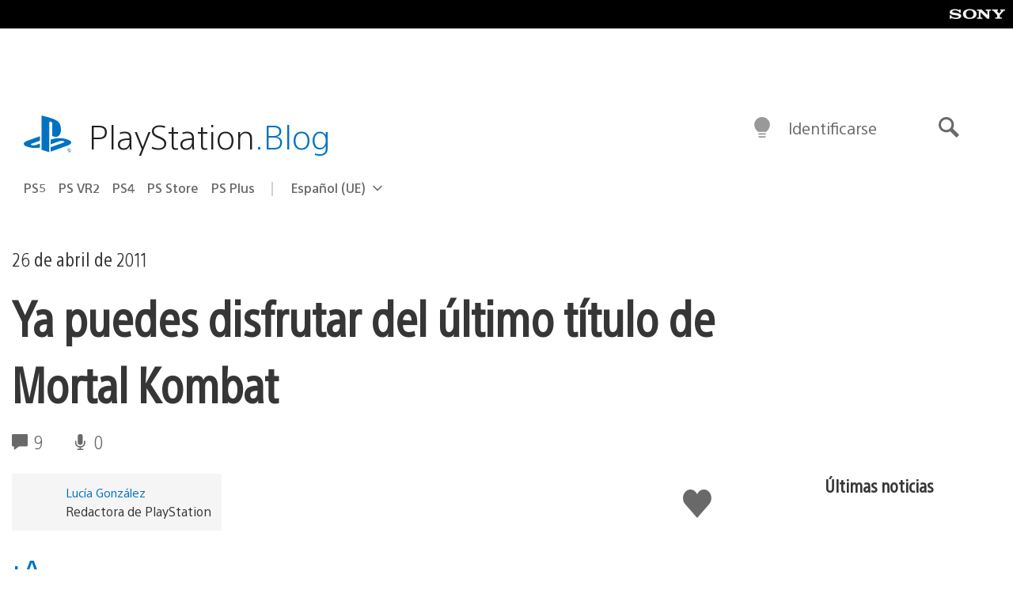

--- FILE ---
content_type: text/html; charset=UTF-8
request_url: https://blog.es.playstation.com/2011/04/26/ya-puedes-disfrutar-del-ltimo-ttulo-de-mortal-kombat/
body_size: 30145
content:
<!doctype html>
<html lang="es" prefix="og: http://ogp.me/ns# article: http://ogp.me/ns/article#" class="no-js">
<head>
	<meta charset="UTF-8">
	<meta name="viewport" content="width=device-width, initial-scale=1, minimum-scale=1">
	<link rel="profile" href="http://gmpg.org/xfn/11">

	<script>document.documentElement.classList.remove("no-js");</script>

	<script>
		var currentDarkModeOption = localStorage.getItem( 'darkMode' );

		if ( currentDarkModeOption && currentDarkModeOption === 'dark' ) {
			document.documentElement.classList.add( 'prefers-color-mode-dark' );
		}

		if ( currentDarkModeOption && currentDarkModeOption === 'light' ) {
			document.documentElement.classList.add( 'prefers-color-mode-light' );
		}
	</script>

	<style type="text/css">
		/*! normalize.css v8.0.0 | MIT License | github.com/necolas/normalize.css */
		html{line-height:1.15;-webkit-text-size-adjust:100%}body{margin:0}link{display:none}h1{font-size:2em;margin:0.67em 0}hr{box-sizing:content-box;height:0;overflow:visible}pre{font-family:monospace, monospace;font-size:1em}a{background-color:transparent}abbr[title]{border-bottom:none;text-decoration:underline;-webkit-text-decoration:underline dotted;text-decoration:underline dotted}b,strong{font-weight:bolder}code,kbd,samp{font-family:monospace, monospace;font-size:1em}small{font-size:80%}sub,sup{font-size:75%;line-height:0;position:relative;vertical-align:baseline}sub{bottom:-0.25em}sup{top:-0.5em}img{border-style:none}button,input,optgroup,select,textarea{font-family:inherit;font-size:100%;line-height:1.15;margin:0}button,input{overflow:visible}button,select{text-transform:none}button,[type="button"],[type="reset"],[type="submit"]{-webkit-appearance:button}button::-moz-focus-inner,[type="button"]::-moz-focus-inner,[type="reset"]::-moz-focus-inner,[type="submit"]::-moz-focus-inner{border-style:none;padding:0}button:-moz-focusring,[type="button"]:-moz-focusring,[type="reset"]:-moz-focusring,[type="submit"]:-moz-focusring{outline:1px dotted ButtonText}fieldset{padding:0.35em 0.75em 0.625em}legend{box-sizing:border-box;color:inherit;display:table;max-width:100%;padding:0;white-space:normal}progress{vertical-align:baseline}textarea{overflow:auto}[type="checkbox"],[type="radio"]{box-sizing:border-box;padding:0}[type="number"]::-webkit-inner-spin-button,[type="number"]::-webkit-outer-spin-button{height:auto}[type="search"]{-webkit-appearance:textfield;outline-offset:-2px}[type="search"]::-webkit-search-decoration{-webkit-appearance:none}::-webkit-file-upload-button{-webkit-appearance:button;font:inherit}details{display:block}summary{display:list-item}template{display:none}[hidden]{display:none}
	</style>

	<script type="text/javascript" id="altis-accelerate-accelerate-js-before">
/* <![CDATA[ */
var Altis = Altis || {}; Altis.Analytics = {"Ready":false,"Loaded":false,"Consent":{"CookiePrefix":"wp_consent","Enabled":true,"Allowed":["functional","statistics-anonymous"]},"Config":{"LogEndpoint":"https:\/\/eu.accelerate.altis.cloud\/log","AppId":"a5470797cb9b49b3a8cdb698a4bbcb95","ExcludeBots":true},"Noop":true,"Data":{"Endpoint":{},"AppPackageName":"playstationblogenespaol","AppVersion":"","SiteName":"PlayStation.Blog en espa\u00f1ol","Attributes":{"postType":"post","postId":8669,"author":"luciagonzalez","authorId":"120012526460","blog":"https:\/\/blog.es.playstation.com","network":"https:\/\/blog.playstation.com\/","blogId":14,"networkId":1},"Metrics":{}},"Audiences":[{"id":4063475720,"config":{"include":"all","groups":[{"include":"any","rules":[{"field":"endpoint.Location.Country","operator":"=","value":"AR","type":"string"},{"field":"endpoint.Location.Country","operator":"=","value":"BO","type":"string"},{"field":"endpoint.Location.Country","operator":"=","value":"BR","type":"string"},{"field":"endpoint.Location.Country","operator":"=","value":"CL","type":"string"},{"field":"endpoint.Location.Country","operator":"=","value":"CO","type":"string"},{"field":"endpoint.Location.Country","operator":"=","value":"CR","type":"string"},{"field":"endpoint.Location.Country","operator":"=","value":"DO","type":"string"},{"field":"endpoint.Location.Country","operator":"=","value":"EC","type":"string"},{"field":"endpoint.Location.Country","operator":"=","value":"SV","type":"string"},{"field":"endpoint.Location.Country","operator":"=","value":"GT","type":"string"},{"field":"endpoint.Location.Country","operator":"=","value":"HN","type":"string"},{"field":"endpoint.Location.Country","operator":"=","value":"MX","type":"string"},{"field":"endpoint.Location.Country","operator":"=","value":"NI","type":"string"},{"field":"endpoint.Location.Country","operator":"=","value":"PA","type":"string"},{"field":"endpoint.Location.Country","operator":"=","value":"PY","type":"string"},{"field":"endpoint.Location.Country","operator":"=","value":"PE","type":"string"},{"field":"endpoint.Location.Country","operator":"=","value":"UY","type":"string"},{"field":"endpoint.Location.Country","operator":"=","value":"VE","type":"string"}]}]}},{"id":202360640,"config":{"include":"all","groups":[{"include":"any","rules":[{"field":"endpoint.Location.Country","operator":"=","value":"AE","type":"string"},{"field":"endpoint.Location.Country","operator":"=","value":"AD","type":"string"},{"field":"endpoint.Location.Country","operator":"=","value":"AL","type":"string"},{"field":"endpoint.Location.Country","operator":"=","value":"AM","type":"string"},{"field":"endpoint.Location.Country","operator":"=","value":"AO","type":"string"},{"field":"endpoint.Location.Country","operator":"=","value":"AT","type":"string"},{"field":"endpoint.Location.Country","operator":"=","value":"AU","type":"string"},{"field":"endpoint.Location.Country","operator":"=","value":"AZ","type":"string"},{"field":"endpoint.Location.Country","operator":"=","value":"BA","type":"string"},{"field":"endpoint.Location.Country","operator":"=","value":"BD","type":"string"},{"field":"endpoint.Location.Country","operator":"=","value":"BE","type":"string"},{"field":"endpoint.Location.Country","operator":"=","value":"BG","type":"string"},{"field":"endpoint.Location.Country","operator":"=","value":"BH","type":"string"},{"field":"endpoint.Location.Country","operator":"=","value":"BW","type":"string"},{"field":"endpoint.Location.Country","operator":"=","value":"BY","type":"string"},{"field":"endpoint.Location.Country","operator":"=","value":"CD","type":"string"},{"field":"endpoint.Location.Country","operator":"=","value":"CH","type":"string"},{"field":"endpoint.Location.Country","operator":"=","value":"CM","type":"string"},{"field":"endpoint.Location.Country","operator":"=","value":"CY","type":"string"},{"field":"endpoint.Location.Country","operator":"=","value":"CZ","type":"string"},{"field":"endpoint.Location.Country","operator":"=","value":"DE","type":"string"},{"field":"endpoint.Location.Country","operator":"=","value":"DK","type":"string"},{"field":"endpoint.Location.Country","operator":"=","value":"DJ","type":"string"},{"field":"endpoint.Location.Country","operator":"=","value":"DZ","type":"string"},{"field":"endpoint.Location.Country","operator":"=","value":"EE","type":"string"},{"field":"endpoint.Location.Country","operator":"=","value":"EG","type":"string"},{"field":"endpoint.Location.Country","operator":"=","value":"ES","type":"string"},{"field":"endpoint.Location.Country","operator":"=","value":"ET","type":"string"},{"field":"endpoint.Location.Country","operator":"=","value":"FI","type":"string"},{"field":"endpoint.Location.Country","operator":"=","value":"FJ","type":"string"},{"field":"endpoint.Location.Country","operator":"=","value":"FR","type":"string"},{"field":"endpoint.Location.Country","operator":"=","value":"GB","type":"string"},{"field":"endpoint.Location.Country","operator":"=","value":"GE","type":"string"},{"field":"endpoint.Location.Country","operator":"=","value":"GH","type":"string"},{"field":"endpoint.Location.Country","operator":"=","value":"GI","type":"string"},{"field":"endpoint.Location.Country","operator":"=","value":"GR","type":"string"},{"field":"endpoint.Location.Country","operator":"=","value":"HU","type":"string"},{"field":"endpoint.Location.Country","operator":"=","value":"HR","type":"string"},{"field":"endpoint.Location.Country","operator":"=","value":"IE","type":"string"},{"field":"endpoint.Location.Country","operator":"=","value":"IL","type":"string"},{"field":"endpoint.Location.Country","operator":"=","value":"IN","type":"string"},{"field":"endpoint.Location.Country","operator":"=","value":"IS","type":"string"},{"field":"endpoint.Location.Country","operator":"=","value":"IT","type":"string"},{"field":"endpoint.Location.Country","operator":"=","value":"JO","type":"string"},{"field":"endpoint.Location.Country","operator":"=","value":"KE","type":"string"},{"field":"endpoint.Location.Country","operator":"=","value":"KG","type":"string"},{"field":"endpoint.Location.Country","operator":"=","value":"KW","type":"string"},{"field":"endpoint.Location.Country","operator":"=","value":"KZ","type":"string"},{"field":"endpoint.Location.Country","operator":"=","value":"LB","type":"string"},{"field":"endpoint.Location.Country","operator":"=","value":"LI","type":"string"},{"field":"endpoint.Location.Country","operator":"=","value":"LT","type":"string"},{"field":"endpoint.Location.Country","operator":"=","value":"LU","type":"string"},{"field":"endpoint.Location.Country","operator":"=","value":"LV","type":"string"},{"field":"endpoint.Location.Country","operator":"=","value":"MA","type":"string"},{"field":"endpoint.Location.Country","operator":"=","value":"MC","type":"string"},{"field":"endpoint.Location.Country","operator":"=","value":"MD","type":"string"},{"field":"endpoint.Location.Country","operator":"=","value":"ME","type":"string"},{"field":"endpoint.Location.Country","operator":"=","value":"MG","type":"string"},{"field":"endpoint.Location.Country","operator":"=","value":"MK","type":"string"},{"field":"endpoint.Location.Country","operator":"=","value":"MT","type":"string"},{"field":"endpoint.Location.Country","operator":"=","value":"MU","type":"string"},{"field":"endpoint.Location.Country","operator":"=","value":"MW","type":"string"},{"field":"endpoint.Location.Country","operator":"=","value":"MZ","type":"string"},{"field":"endpoint.Location.Country","operator":"=","value":"NA","type":"string"},{"field":"endpoint.Location.Country","operator":"=","value":"NG","type":"string"},{"field":"endpoint.Location.Country","operator":"=","value":"NL","type":"string"},{"field":"endpoint.Location.Country","operator":"=","value":"NO","type":"string"},{"field":"endpoint.Location.Country","operator":"=","value":"NZ","type":"string"},{"field":"endpoint.Location.Country","operator":"=","value":"OM","type":"string"},{"field":"endpoint.Location.Country","operator":"=","value":"PG","type":"string"},{"field":"endpoint.Location.Country","operator":"=","value":"PK","type":"string"},{"field":"endpoint.Location.Country","operator":"=","value":"PL","type":"string"},{"field":"endpoint.Location.Country","operator":"=","value":"PT","type":"string"},{"field":"endpoint.Location.Country","operator":"=","value":"QA","type":"string"},{"field":"endpoint.Location.Country","operator":"=","value":"RO","type":"string"},{"field":"endpoint.Location.Country","operator":"=","value":"RS","type":"string"},{"field":"endpoint.Location.Country","operator":"=","value":"RU","type":"string"},{"field":"endpoint.Location.Country","operator":"=","value":"SA","type":"string"},{"field":"endpoint.Location.Country","operator":"=","value":"SE","type":"string"},{"field":"endpoint.Location.Country","operator":"=","value":"SI","type":"string"},{"field":"endpoint.Location.Country","operator":"=","value":"SK","type":"string"},{"field":"endpoint.Location.Country","operator":"=","value":"SM","type":"string"},{"field":"endpoint.Location.Country","operator":"=","value":"SN","type":"string"},{"field":"endpoint.Location.Country","operator":"=","value":"SO","type":"string"},{"field":"endpoint.Location.Country","operator":"=","value":"SZ","type":"string"},{"field":"endpoint.Location.Country","operator":"=","value":"TJ","type":"string"},{"field":"endpoint.Location.Country","operator":"=","value":"TM","type":"string"},{"field":"endpoint.Location.Country","operator":"=","value":"TN","type":"string"},{"field":"endpoint.Location.Country","operator":"=","value":"TR","type":"string"},{"field":"endpoint.Location.Country","operator":"=","value":"TZ","type":"string"},{"field":"endpoint.Location.Country","operator":"=","value":"UA","type":"string"},{"field":"endpoint.Location.Country","operator":"=","value":"UG","type":"string"},{"field":"endpoint.Location.Country","operator":"=","value":"UK","type":"string"},{"field":"endpoint.Location.Country","operator":"=","value":"UZ","type":"string"},{"field":"endpoint.Location.Country","operator":"=","value":"VA","type":"string"},{"field":"endpoint.Location.Country","operator":"=","value":"XK","type":"string"},{"field":"endpoint.Location.Country","operator":"=","value":"YE","type":"string"},{"field":"endpoint.Location.Country","operator":"=","value":"ZA","type":"string"},{"field":"endpoint.Location.Country","operator":"=","value":"ZM","type":"string"},{"field":"endpoint.Location.Country","operator":"=","value":"ZW","type":"string"}]}]}},{"id":493781949,"config":{"include":"all","groups":[{"include":"any","rules":[{"field":"endpoint.Location.Country","operator":"=","value":"SG","type":"string"},{"field":"endpoint.Location.Country","operator":"=","value":"ID","type":"string"},{"field":"endpoint.Location.Country","operator":"=","value":"MY","type":"string"},{"field":"endpoint.Location.Country","operator":"=","value":"TH","type":"string"},{"field":"endpoint.Location.Country","operator":"=","value":"PH","type":"string"},{"field":"endpoint.Location.Country","operator":"=","value":"VN","type":"string"}]}]}},{"id":740343651,"config":{"include":"all","groups":[{"include":"any","rules":[{"field":"endpoint.Location.Country","operator":"=","value":"AL","type":"string"},{"field":"endpoint.Location.Country","operator":"=","value":"AT","type":"string"},{"field":"endpoint.Location.Country","operator":"=","value":"BA","type":"string"},{"field":"endpoint.Location.Country","operator":"=","value":"BE","type":"string"},{"field":"endpoint.Location.Country","operator":"=","value":"BG","type":"string"},{"field":"endpoint.Location.Country","operator":"=","value":"CH","type":"string"},{"field":"endpoint.Location.Country","operator":"=","value":"CY","type":"string"},{"field":"endpoint.Location.Country","operator":"=","value":"CZ","type":"string"},{"field":"endpoint.Location.Country","operator":"=","value":"DK","type":"string"},{"field":"endpoint.Location.Country","operator":"=","value":"EE","type":"string"},{"field":"endpoint.Location.Country","operator":"=","value":"ES","type":"string"},{"field":"endpoint.Location.Country","operator":"=","value":"FI","type":"string"},{"field":"endpoint.Location.Country","operator":"=","value":"FR","type":"string"},{"field":"endpoint.Location.Country","operator":"=","value":"GB","type":"string"},{"field":"endpoint.Location.Country","operator":"=","value":"GI","type":"string"},{"field":"endpoint.Location.Country","operator":"=","value":"GR","type":"string"},{"field":"endpoint.Location.Country","operator":"=","value":"HU","type":"string"},{"field":"endpoint.Location.Country","operator":"=","value":"HR","type":"string"},{"field":"endpoint.Location.Country","operator":"=","value":"IE","type":"string"},{"field":"endpoint.Location.Country","operator":"=","value":"IL","type":"string"},{"field":"endpoint.Location.Country","operator":"=","value":"IN","type":"string"},{"field":"endpoint.Location.Country","operator":"=","value":"IS","type":"string"},{"field":"endpoint.Location.Country","operator":"=","value":"IT","type":"string"},{"field":"endpoint.Location.Country","operator":"=","value":"JO","type":"string"},{"field":"endpoint.Location.Country","operator":"=","value":"KW","type":"string"},{"field":"endpoint.Location.Country","operator":"=","value":"LB","type":"string"},{"field":"endpoint.Location.Country","operator":"=","value":"LT","type":"string"},{"field":"endpoint.Location.Country","operator":"=","value":"LU","type":"string"},{"field":"endpoint.Location.Country","operator":"=","value":"LV","type":"string"},{"field":"endpoint.Location.Country","operator":"=","value":"MA","type":"string"},{"field":"endpoint.Location.Country","operator":"=","value":"MC","type":"string"},{"field":"endpoint.Location.Country","operator":"=","value":"MD","type":"string"},{"field":"endpoint.Location.Country","operator":"=","value":"ME","type":"string"},{"field":"endpoint.Location.Country","operator":"=","value":"MK","type":"string"},{"field":"endpoint.Location.Country","operator":"=","value":"MT","type":"string"},{"field":"endpoint.Location.Country","operator":"=","value":"NL","type":"string"},{"field":"endpoint.Location.Country","operator":"=","value":"NO","type":"string"},{"field":"endpoint.Location.Country","operator":"=","value":"OM","type":"string"},{"field":"endpoint.Location.Country","operator":"=","value":"PL","type":"string"},{"field":"endpoint.Location.Country","operator":"=","value":"PT","type":"string"},{"field":"endpoint.Location.Country","operator":"=","value":"QA","type":"string"},{"field":"endpoint.Location.Country","operator":"=","value":"RO","type":"string"},{"field":"endpoint.Location.Country","operator":"=","value":"RS","type":"string"},{"field":"endpoint.Location.Country","operator":"=","value":"SE","type":"string"},{"field":"endpoint.Location.Country","operator":"=","value":"SI","type":"string"},{"field":"endpoint.Location.Country","operator":"=","value":"SK","type":"string"},{"field":"endpoint.Location.Country","operator":"=","value":"SM","type":"string"},{"field":"endpoint.Location.Country","operator":"=","value":"TR","type":"string"},{"field":"endpoint.Location.Country","operator":"=","value":"UA","type":"string"},{"field":"endpoint.Location.Country","operator":"=","value":"UK","type":"string"},{"field":"endpoint.Location.Country","operator":"=","value":"VA","type":"string"}]}]}},{"id":4079745168,"config":{"include":"all","groups":[{"include":"any","rules":[{"field":"endpoint.Location.Country","operator":"=","value":"CA","type":"string"},{"field":"endpoint.Location.Country","operator":"=","value":"US","type":"string"}]}]}}]};Altis.Analytics.onReady = function ( callback ) {if ( Altis.Analytics.Ready ) {callback();} else {window.addEventListener( 'altis.analytics.ready', callback );}};Altis.Analytics.onLoad = function ( callback ) {if ( Altis.Analytics.Loaded ) {callback();} else {window.addEventListener( 'altis.analytics.loaded', callback );}};
/* ]]> */
</script>
<script type="text/javascript" src="https://eu.accelerate.altis.cloud/accelerate.3.5.2.js?ver=7f92e30756165bf9ac7e409812147ada" id="altis-accelerate-accelerate-js" async></script>
<script type="text/javascript" id="altis-accelerate-experiments-js-before">
/* <![CDATA[ */
window.Altis = window.Altis || {};window.Altis.Analytics = window.Altis.Analytics || {};window.Altis.Analytics.Experiments = window.Altis.Analytics.Experiments || {};window.Altis.Analytics.Experiments.BuildURL = "https:\/\/blog.es.playstation.com\/content\/mu-plugins\/altis-accelerate\/build";window.Altis.Analytics.Experiments.Goals = {"engagement":{"name":"engagement","event":"click","label":"Engagement (Default)","selector":"a,input[type=\"button\"],input[type=\"submit\"],input[type=\"image\"],button,area","closest":null,"args":{"validation_message":"You need to add at least one clickable element or a form to track conversions."}},"click_any_link":{"name":"click_any_link","event":"click","label":"Click on any link","selector":"a","closest":null,"args":{"validation_message":"You need to add at least one link to this content to track conversions."}},"submit_form":{"name":"submit_form","event":"submit","label":"Submit a form","selector":"form","closest":null,"args":{"validation_message":"You need to add a form to this content to track conversions."}}};
/* ]]> */
</script>
<script type="text/javascript" src="https://blog.es.playstation.com/content/mu-plugins/altis-accelerate/build/experiments.5a093149.js?ver=7f92e30756165bf9ac7e409812147ada" id="altis-accelerate-experiments-js" async></script>
<title>Ya puedes disfrutar del último título de Mortal Kombat &#8211; PlayStation.Blog en español</title>
<meta name='robots' content='max-image-preview:large' />
<link rel='preconnect' href='https://cdn.cookielaw.org' />
<link rel="alternate" type="application/rss+xml" title="PlayStation.Blog en español &raquo; Feed" href="https://blog.es.playstation.com/feed/" />
<link rel="alternate" type="application/rss+xml" title="PlayStation.Blog en español &raquo; Feed de los comentarios" href="https://blog.es.playstation.com/comments/feed/" />
<link rel="alternate" type="application/rss+xml" title="PlayStation.Blog en español &raquo; Comentario Ya puedes disfrutar del último título de Mortal Kombat del feed" href="https://blog.es.playstation.com/2011/04/26/ya-puedes-disfrutar-del-ltimo-ttulo-de-mortal-kombat/feed/" />
<style id='classic-theme-styles-inline-css' type='text/css'>
/*! This file is auto-generated */
.wp-block-button__link{color:#fff;background-color:#32373c;border-radius:9999px;box-shadow:none;text-decoration:none;padding:calc(.667em + 2px) calc(1.333em + 2px);font-size:1.125em}.wp-block-file__button{background:#32373c;color:#fff;text-decoration:none}
</style>
<style id='global-styles-inline-css' type='text/css'>
:root{--wp--preset--aspect-ratio--square: 1;--wp--preset--aspect-ratio--4-3: 4/3;--wp--preset--aspect-ratio--3-4: 3/4;--wp--preset--aspect-ratio--3-2: 3/2;--wp--preset--aspect-ratio--2-3: 2/3;--wp--preset--aspect-ratio--16-9: 16/9;--wp--preset--aspect-ratio--9-16: 9/16;--wp--preset--color--black: #1f1f1f;--wp--preset--color--cyan-bluish-gray: #abb8c3;--wp--preset--color--white: #fff;--wp--preset--color--pale-pink: #f78da7;--wp--preset--color--vivid-red: #cf2e2e;--wp--preset--color--luminous-vivid-orange: #ff6900;--wp--preset--color--luminous-vivid-amber: #fcb900;--wp--preset--color--light-green-cyan: #7bdcb5;--wp--preset--color--vivid-green-cyan: #00d084;--wp--preset--color--pale-cyan-blue: #8ed1fc;--wp--preset--color--vivid-cyan-blue: #0693e3;--wp--preset--color--vivid-purple: #9b51e0;--wp--preset--color--dark-grey: #363636;--wp--preset--color--grey: #999;--wp--preset--color--satin-blue: #0072c3;--wp--preset--color--light-blue: #00a2ff;--wp--preset--color--dark-blue: #002f67;--wp--preset--color--pale-blue: var( --pale-blue );--wp--preset--gradient--vivid-cyan-blue-to-vivid-purple: linear-gradient(135deg,rgba(6,147,227,1) 0%,rgb(155,81,224) 100%);--wp--preset--gradient--light-green-cyan-to-vivid-green-cyan: linear-gradient(135deg,rgb(122,220,180) 0%,rgb(0,208,130) 100%);--wp--preset--gradient--luminous-vivid-amber-to-luminous-vivid-orange: linear-gradient(135deg,rgba(252,185,0,1) 0%,rgba(255,105,0,1) 100%);--wp--preset--gradient--luminous-vivid-orange-to-vivid-red: linear-gradient(135deg,rgba(255,105,0,1) 0%,rgb(207,46,46) 100%);--wp--preset--gradient--very-light-gray-to-cyan-bluish-gray: linear-gradient(135deg,rgb(238,238,238) 0%,rgb(169,184,195) 100%);--wp--preset--gradient--cool-to-warm-spectrum: linear-gradient(135deg,rgb(74,234,220) 0%,rgb(151,120,209) 20%,rgb(207,42,186) 40%,rgb(238,44,130) 60%,rgb(251,105,98) 80%,rgb(254,248,76) 100%);--wp--preset--gradient--blush-light-purple: linear-gradient(135deg,rgb(255,206,236) 0%,rgb(152,150,240) 100%);--wp--preset--gradient--blush-bordeaux: linear-gradient(135deg,rgb(254,205,165) 0%,rgb(254,45,45) 50%,rgb(107,0,62) 100%);--wp--preset--gradient--luminous-dusk: linear-gradient(135deg,rgb(255,203,112) 0%,rgb(199,81,192) 50%,rgb(65,88,208) 100%);--wp--preset--gradient--pale-ocean: linear-gradient(135deg,rgb(255,245,203) 0%,rgb(182,227,212) 50%,rgb(51,167,181) 100%);--wp--preset--gradient--electric-grass: linear-gradient(135deg,rgb(202,248,128) 0%,rgb(113,206,126) 100%);--wp--preset--gradient--midnight: linear-gradient(135deg,rgb(2,3,129) 0%,rgb(40,116,252) 100%);--wp--preset--font-size--small: 13px;--wp--preset--font-size--medium: 20px;--wp--preset--font-size--large: 36px;--wp--preset--font-size--x-large: 42px;--wp--preset--spacing--20: 0.44rem;--wp--preset--spacing--30: 0.67rem;--wp--preset--spacing--40: 1rem;--wp--preset--spacing--50: 1.5rem;--wp--preset--spacing--60: 2.25rem;--wp--preset--spacing--70: 3.38rem;--wp--preset--spacing--80: 5.06rem;--wp--preset--shadow--natural: 6px 6px 9px rgba(0, 0, 0, 0.2);--wp--preset--shadow--deep: 12px 12px 50px rgba(0, 0, 0, 0.4);--wp--preset--shadow--sharp: 6px 6px 0px rgba(0, 0, 0, 0.2);--wp--preset--shadow--outlined: 6px 6px 0px -3px rgba(255, 255, 255, 1), 6px 6px rgba(0, 0, 0, 1);--wp--preset--shadow--crisp: 6px 6px 0px rgba(0, 0, 0, 1);}:where(.is-layout-flex){gap: 0.5em;}:where(.is-layout-grid){gap: 0.5em;}body .is-layout-flex{display: flex;}.is-layout-flex{flex-wrap: wrap;align-items: center;}.is-layout-flex > :is(*, div){margin: 0;}body .is-layout-grid{display: grid;}.is-layout-grid > :is(*, div){margin: 0;}:where(.wp-block-columns.is-layout-flex){gap: 2em;}:where(.wp-block-columns.is-layout-grid){gap: 2em;}:where(.wp-block-post-template.is-layout-flex){gap: 1.25em;}:where(.wp-block-post-template.is-layout-grid){gap: 1.25em;}.has-black-color{color: var(--wp--preset--color--black) !important;}.has-cyan-bluish-gray-color{color: var(--wp--preset--color--cyan-bluish-gray) !important;}.has-white-color{color: var(--wp--preset--color--white) !important;}.has-pale-pink-color{color: var(--wp--preset--color--pale-pink) !important;}.has-vivid-red-color{color: var(--wp--preset--color--vivid-red) !important;}.has-luminous-vivid-orange-color{color: var(--wp--preset--color--luminous-vivid-orange) !important;}.has-luminous-vivid-amber-color{color: var(--wp--preset--color--luminous-vivid-amber) !important;}.has-light-green-cyan-color{color: var(--wp--preset--color--light-green-cyan) !important;}.has-vivid-green-cyan-color{color: var(--wp--preset--color--vivid-green-cyan) !important;}.has-pale-cyan-blue-color{color: var(--wp--preset--color--pale-cyan-blue) !important;}.has-vivid-cyan-blue-color{color: var(--wp--preset--color--vivid-cyan-blue) !important;}.has-vivid-purple-color{color: var(--wp--preset--color--vivid-purple) !important;}.has-black-background-color{background-color: var(--wp--preset--color--black) !important;}.has-cyan-bluish-gray-background-color{background-color: var(--wp--preset--color--cyan-bluish-gray) !important;}.has-white-background-color{background-color: var(--wp--preset--color--white) !important;}.has-pale-pink-background-color{background-color: var(--wp--preset--color--pale-pink) !important;}.has-vivid-red-background-color{background-color: var(--wp--preset--color--vivid-red) !important;}.has-luminous-vivid-orange-background-color{background-color: var(--wp--preset--color--luminous-vivid-orange) !important;}.has-luminous-vivid-amber-background-color{background-color: var(--wp--preset--color--luminous-vivid-amber) !important;}.has-light-green-cyan-background-color{background-color: var(--wp--preset--color--light-green-cyan) !important;}.has-vivid-green-cyan-background-color{background-color: var(--wp--preset--color--vivid-green-cyan) !important;}.has-pale-cyan-blue-background-color{background-color: var(--wp--preset--color--pale-cyan-blue) !important;}.has-vivid-cyan-blue-background-color{background-color: var(--wp--preset--color--vivid-cyan-blue) !important;}.has-vivid-purple-background-color{background-color: var(--wp--preset--color--vivid-purple) !important;}.has-black-border-color{border-color: var(--wp--preset--color--black) !important;}.has-cyan-bluish-gray-border-color{border-color: var(--wp--preset--color--cyan-bluish-gray) !important;}.has-white-border-color{border-color: var(--wp--preset--color--white) !important;}.has-pale-pink-border-color{border-color: var(--wp--preset--color--pale-pink) !important;}.has-vivid-red-border-color{border-color: var(--wp--preset--color--vivid-red) !important;}.has-luminous-vivid-orange-border-color{border-color: var(--wp--preset--color--luminous-vivid-orange) !important;}.has-luminous-vivid-amber-border-color{border-color: var(--wp--preset--color--luminous-vivid-amber) !important;}.has-light-green-cyan-border-color{border-color: var(--wp--preset--color--light-green-cyan) !important;}.has-vivid-green-cyan-border-color{border-color: var(--wp--preset--color--vivid-green-cyan) !important;}.has-pale-cyan-blue-border-color{border-color: var(--wp--preset--color--pale-cyan-blue) !important;}.has-vivid-cyan-blue-border-color{border-color: var(--wp--preset--color--vivid-cyan-blue) !important;}.has-vivid-purple-border-color{border-color: var(--wp--preset--color--vivid-purple) !important;}.has-vivid-cyan-blue-to-vivid-purple-gradient-background{background: var(--wp--preset--gradient--vivid-cyan-blue-to-vivid-purple) !important;}.has-light-green-cyan-to-vivid-green-cyan-gradient-background{background: var(--wp--preset--gradient--light-green-cyan-to-vivid-green-cyan) !important;}.has-luminous-vivid-amber-to-luminous-vivid-orange-gradient-background{background: var(--wp--preset--gradient--luminous-vivid-amber-to-luminous-vivid-orange) !important;}.has-luminous-vivid-orange-to-vivid-red-gradient-background{background: var(--wp--preset--gradient--luminous-vivid-orange-to-vivid-red) !important;}.has-very-light-gray-to-cyan-bluish-gray-gradient-background{background: var(--wp--preset--gradient--very-light-gray-to-cyan-bluish-gray) !important;}.has-cool-to-warm-spectrum-gradient-background{background: var(--wp--preset--gradient--cool-to-warm-spectrum) !important;}.has-blush-light-purple-gradient-background{background: var(--wp--preset--gradient--blush-light-purple) !important;}.has-blush-bordeaux-gradient-background{background: var(--wp--preset--gradient--blush-bordeaux) !important;}.has-luminous-dusk-gradient-background{background: var(--wp--preset--gradient--luminous-dusk) !important;}.has-pale-ocean-gradient-background{background: var(--wp--preset--gradient--pale-ocean) !important;}.has-electric-grass-gradient-background{background: var(--wp--preset--gradient--electric-grass) !important;}.has-midnight-gradient-background{background: var(--wp--preset--gradient--midnight) !important;}.has-small-font-size{font-size: var(--wp--preset--font-size--small) !important;}.has-medium-font-size{font-size: var(--wp--preset--font-size--medium) !important;}.has-large-font-size{font-size: var(--wp--preset--font-size--large) !important;}.has-x-large-font-size{font-size: var(--wp--preset--font-size--x-large) !important;}
:where(.wp-block-post-template.is-layout-flex){gap: 1.25em;}:where(.wp-block-post-template.is-layout-grid){gap: 1.25em;}
:where(.wp-block-columns.is-layout-flex){gap: 2em;}:where(.wp-block-columns.is-layout-grid){gap: 2em;}
:root :where(.wp-block-pullquote){font-size: 1.5em;line-height: 1.6;}
</style>
<link rel='stylesheet' id='f5da7e3881cd0d6d32c41d9ed0466f41-css' integrity='sha384-xFUDp/EkncdIOxQVD+eAwevr9ngEYoY5RhPUrdi84QfY7PtZEJz76g2Vl0L02X/U' href='https://blog.es.playstation.com/content/themes/playstation-2018/css/c598390f7bbb52fd59bf-main.css' type='text/css' media='all' />
<link rel='stylesheet' id='fe0c18fdb132b47fd71ac32d8c8db584-css' integrity='sha384-7qSCtNZ5uZZFHdCT9oek0ADNGS4hd38qrfSCFLowigHtx3KyKTygpkt1XIhQ4kI/' href='https://blog.es.playstation.com/content/themes/playstation-2018/css/c598390f7bbb52fd59bf-singular.css' type='text/css' media='all' />
<script type="text/javascript" src="https://cdn.cookielaw.org/consent/0194a27f-57a3-7617-afa7-86ca2a2123a3/OtAutoBlock.js?ver=1.0" id="onetrust-cookie-notice-js"></script>
<script type="text/javascript" src="https://cdn.cookielaw.org/scripttemplates/otSDKStub.js?ver=1.0" id="onetrust-stub-js" data-domain-script="0194a27f-57a3-7617-afa7-86ca2a2123a3"></script>
<script type="text/javascript" id="onetrust-stub-js-after">
/* <![CDATA[ */
	const onUserData = new Promise( ( resolve ) => {
		window.addEventListener( 'noUserData', () => {
			resolve( {
				id: null,
				plus: null
			} );
		} );

		window.addEventListener( 'getUserData', ( data ) => {
			userData = data.detail;

			resolve( {
				id: userData?.psnID,
				plus: userData?.psPlus
			} );
		} );
	} );

	window.OptanonWrapper = () => {
		// Convert categories to array.
		const categories = window.OnetrustActiveGroups.split( ',' ).reduce( ( array, e ) => {
			if ( e ) {
				array.push( e );
			}
			return array;
		}, [] );

		const targetingGroupId = 'C0004';
		const performanceGroupId = 'C0002';
		const youTubeGroupId = 'SEU21';

		// Check if the targeting category was consented to.
		if ( categories.includes( targetingGroupId ) ) {
			window.Altis.Analytics.Noop = false;
				if ( ! document.getElementById( 'psn-ga4' ) ) {
		const scriptTag = document.createElement( 'script' );
		scriptTag.setAttribute( 'id', 'psn-ga4' );
		scriptTag.setAttribute( 'src', 'https://www.googletagmanager.com/gtag/js?id=G-8G5NXD3P72' );
		scriptTag.setAttribute( 'type', 'text/javascript' );
		scriptTag.setAttribute( 'async', '' );

		document.head.appendChild( scriptTag );
	}

	window.dataLayer = window.dataLayer || [];
	function gtag(){dataLayer.push(arguments);}
	gtag('js', new Date());
	gtag('config', 'G-8G5NXD3P72', {});
		(function(i,s,o,g,r,a,m){i['GoogleAnalyticsObject']=r;i[r]=i[r]||function(){(i[r].q=i[r].q||[]).push(arguments)},i[r].l=1*new Date();a=s.createElement(o),m=s.getElementsByTagName(o)[0];a.async=1;a.src=g;m.parentNode.insertBefore(a,m)})(window,document,'script','https://www.google-analytics.com/analytics.js','ga');
	ga('create', 'UA-7880555-19', 'auto');
	ga('send', 'pageview');
			}

		// Check if the performance category was consented to.
		if ( categories.includes( performanceGroupId ) ) {
					if ( ! document.getElementById( 'adobe-analytics' ) ) {
			const scriptTag = document.createElement( 'script' );
			scriptTag.setAttribute( 'id', 'adobe-analytics' );
			scriptTag.setAttribute( 'src', '//assets.adobedtm.com/3dc13bcabc29/51371216b955/launch-e57e603e27e9.min.js' );
			scriptTag.setAttribute( 'type', 'text/javascript' );
			scriptTag.setAttribute( 'async', '' );

			document.head.appendChild( scriptTag );
		}

		onUserData.then( ( user ) => {
			DataLayer.default.pageview({
				primaryCategory: psnAnalytics.primaryCategory,
				pageTypes: {
					'/': 'list',
					'/page/*': 'list',
					'/tag/*': 'list',
					'/category/*': 'list',
					'$//(\/[12]\d{3}\/(0[1-9]|1[0-2])\/(0[1-9]|[12]\d|3[01]))\/(.*)/gi': 'detail',
				},
				app: {
					env: psnAnalytics.app.env,
					name: 'blog',
					version: psnAnalytics.app.version
				},
				locale: psnAnalytics.locale,
				user: user
			} );
		} );

		if ( psnAnalytics.search ) {
			DataLayer.default.search( psnAnalytics.search );
		}
				}

		// Add body class if the YouTube category was consented to.
		if ( categories.includes( youTubeGroupId ) ) {
			document.body.classList.add( 'onetrust-youtube-consent' );
		} else {
			document.body.classList.remove( 'onetrust-youtube-consent' );
		}

		const consentEvent = new CustomEvent( 'wp_listen_for_consent_change', {
			detail: {
				statistics: categories.includes( youTubeGroupId ) ? 'allow' : 'deny'
			},
		} );

		document.dispatchEvent( consentEvent );
	}
	
/* ]]> */
</script>
<link rel="https://api.w.org/" href="https://blog.es.playstation.com/wp-json/" /><link rel="alternate" title="JSON" type="application/json" href="https://blog.es.playstation.com/wp-json/wp/v2/posts/8669" /><link rel="EditURI" type="application/rsd+xml" title="RSD" href="https://blog.es.playstation.com/xmlrpc.php?rsd" />

<link rel="canonical" href="https://blog.es.playstation.com/2011/04/26/ya-puedes-disfrutar-del-ltimo-ttulo-de-mortal-kombat/" />
<link rel='shortlink' href='https://blog.es.playstation.com/?p=8669' />
<link rel="alternate" title="oEmbed (JSON)" type="application/json+oembed" href="https://blog.es.playstation.com/wp-json/oembed/1.0/embed?url=https%3A%2F%2Fblog.es.playstation.com%2F2011%2F04%2F26%2Fya-puedes-disfrutar-del-ltimo-ttulo-de-mortal-kombat%2F" />
<link rel="alternate" title="oEmbed (XML)" type="text/xml+oembed" href="https://blog.es.playstation.com/wp-json/oembed/1.0/embed?url=https%3A%2F%2Fblog.es.playstation.com%2F2011%2F04%2F26%2Fya-puedes-disfrutar-del-ltimo-ttulo-de-mortal-kombat%2F&#038;format=xml" />
<meta property="og:title" name="og:title" content="Ya puedes disfrutar del último título de Mortal Kombat" />
<meta property="og:type" name="og:type" content="article" />
<meta property="og:image" name="og:image" content="https://blog.es.playstation.com/tachyon/sites/14/2020/10/cropped-BG_CVR_1900X470_ES_003A_2X-2.jpg?w=0&#038;h=0" />
<meta property="og:url" name="og:url" content="https://blog.es.playstation.com/2011/04/26/ya-puedes-disfrutar-del-ltimo-ttulo-de-mortal-kombat/" />
<meta property="og:description" name="og:description" content="&#161;Atenci&#243;n fans de Moooooooortal Kooooooombat! La &#250;ltima entrega de la saga de lucha legendaria Mortal Kombat ya est&#225; a la venta. Los golpes duros, la sangre, la violencia intensa y el &#039;gore&#039; ser&#225; lo m&#225;s sonado. Muchos lo califican de impresionante y otros como el mejor t&#237;tulo de la saga hasta el momento, pero lo [...]" />
<meta property="og:locale" name="og:locale" content="es_ES" />
<meta property="og:site_name" name="og:site_name" content="PlayStation.Blog en español" />
<meta property="twitter:card" name="twitter:card" content="summary" />
<meta property="description" name="description" content="&#161;Atenci&#243;n fans de Moooooooortal Kooooooombat! La &#250;ltima entrega de la saga de lucha legendaria Mortal Kombat ya est&#225; a la venta. Los golpes duros, la sangre, la violencia intensa y el &#039;gore&#039; ser&#225; lo m&#225;s sonado. Muchos lo califican de impresionante y otros como el mejor t&#237;tulo de la saga hasta el momento, pero lo [...]" />
<meta property="article:tag" name="article:tag" content="mileena" />
<meta property="article:tag" name="article:tag" content="mortal kombat" />
<meta property="article:tag" name="article:tag" content="playstation 3" />
<meta property="article:tag" name="article:tag" content="ps3" />
<meta property="article:tag" name="article:tag" content="ps3 games" />
<meta property="article:section" name="article:section" content="Juegos PS3" />
<meta property="article:published_time" name="article:published_time" content="2011-04-26T12:00:37+02:00" />
<meta property="article:modified_time" name="article:modified_time" content="2011-04-26T12:00:37+02:00" />
<meta property="article:author" name="article:author" content="https://blog.es.playstation.com/author/luciagonzalez/" />
	<link rel="stylesheet" href="https://blog.es.playstation.com/content/themes/playstation-2018/css/c598390f7bbb52fd59bf-fonts.css" media="print" onload="this.media='all'; this.onload=null;">
	<link rel="icon" href="https://blog.es.playstation.com/tachyon/sites/14/2025/09/cropped-71b89a7f9731621bab34c8664bfa0b207bb396c1.png?fit=32%2C32" sizes="32x32" />
<link rel="icon" href="https://blog.es.playstation.com/tachyon/sites/14/2025/09/cropped-71b89a7f9731621bab34c8664bfa0b207bb396c1.png?fit=192%2C192" sizes="192x192" />
<link rel="apple-touch-icon" href="https://blog.es.playstation.com/tachyon/sites/14/2025/09/cropped-71b89a7f9731621bab34c8664bfa0b207bb396c1.png?fit=180%2C180" />
<meta name="msapplication-TileImage" content="https://blog.es.playstation.com/tachyon/sites/14/2025/09/cropped-71b89a7f9731621bab34c8664bfa0b207bb396c1.png?fit=270%2C270" />
</head>

<body class="wp-singular post-template-default single single-post postid-8669 single-format-standard wp-theme-playstation-2018">
<div id="page" class="site">
	<a class="skip-link screen-reader-text" href="#primary">Ir al contenido</a>

	
		<div class="pre-header">
		<div class="sony-banner">
	<a href="https://www.playstation.com"><img src="https://blog.es.playstation.com/content/themes/playstation-2018/images/sonylogo-2x.jpg" alt="playstation.com" class="sony-logo" /></a>
</div>
<div class="page-banner ">
	
<template data-fallback data-parent-id="87f61e55-a93a-41ad-a315-1c52c18a536b"><img fetchpriority="high" src="https://blog.es.playstation.com/tachyon/sites/14/2026/01/1cb8628a663d95898a340250663b6ef2ce7307b3.jpg" class="page-banner__takeover-img geolocated-header-image wp-image-276856" srcset="https://blog.es.playstation.com/tachyon/sites/14/2026/01/1cb8628a663d95898a340250663b6ef2ce7307b3.jpg?resize=1900%2C470&amp;zoom=1 1900w, https://blog.es.playstation.com/tachyon/sites/14/2026/01/1cb8628a663d95898a340250663b6ef2ce7307b3.jpg?resize=1900%2C470&amp;zoom=0.76 1444w, https://blog.es.playstation.com/tachyon/sites/14/2026/01/1cb8628a663d95898a340250663b6ef2ce7307b3.jpg?resize=1900%2C470&amp;zoom=0.62 1178w, https://blog.es.playstation.com/tachyon/sites/14/2026/01/1cb8628a663d95898a340250663b6ef2ce7307b3.jpg?resize=1900%2C470&amp;zoom=0.5 950w, https://blog.es.playstation.com/tachyon/sites/14/2026/01/1cb8628a663d95898a340250663b6ef2ce7307b3.jpg?resize=1900%2C470&amp;zoom=0.42 798w, https://blog.es.playstation.com/tachyon/sites/14/2026/01/1cb8628a663d95898a340250663b6ef2ce7307b3.jpg?resize=1900%2C470&amp;zoom=0.32 608w, https://blog.es.playstation.com/tachyon/sites/14/2026/01/1cb8628a663d95898a340250663b6ef2ce7307b3.jpg?resize=1900%2C470&amp;zoom=0.26 494w" sizes="100vw" width="1900" height="470" alt=""></template>
<personalization-block block-id="87f61e55-a93a-41ad-a315-1c52c18a536b"></personalization-block></div>
	</div>
	
	<header id="masthead" class="site-header sticky">
		
<nav id="site-navigation" class="navigation__primary above-fold" aria-label="Menú principal">

	<div class="logo-menu-wrap">
	<div class="site-logo-link">
		<a href="https://www.playstation.com" class="playstation-logo">
			<span class="screen-reader-text">playstation.com</span>
				<svg class="icon icon--brand-ps icon--white" aria-hidden="true" viewBox="0 0 20 20" focusable="false" version="1.1">
		<title></title><path d="M1.5 15.51c-1.58-.44-1.84-1.37-1.12-1.9.66-.49 1.8-.86 1.8-.86l4.67-1.66v1.89l-3.36 1.2c-.59.21-.69.51-.2.67.48.16 1.36.11 1.95-.1l1.61-.58v1.69c-.1.02-.22.04-.32.05-1.62.27-3.34.16-5.03-.4zm9.85.2l5.24-1.87c.6-.21.69-.51.2-.67-.48-.16-1.36-.11-1.95.1l-3.49 1.23v-1.96l.2-.07s1.01-.36 2.43-.51c1.42-.16 3.16.02 4.52.54 1.54.49 1.71 1.2 1.32 1.69-.39.49-1.35.84-1.35.84l-7.12 2.56v-1.88zm.62-12.1c2.76.95 3.69 2.13 3.69 4.78 0 2.59-1.6 3.57-3.63 2.59V6.16c0-.57-.1-1.09-.64-1.23-.41-.13-.66.25-.66.81v12.08l-3.26-1.03V2.38c1.39.26 3.41.86 4.5 1.23zm7.25 13.1c0 .04-.01.07-.03.08-.02.02-.06.02-.1.02h-.21v-.21h.22c.03 0 .05 0 .07.01.04.03.05.06.05.1zm.15.48c-.01 0-.02-.02-.02-.03 0-.01-.01-.03-.01-.06V17c0-.05-.01-.08-.03-.1l-.04-.04c.02-.02.04-.03.06-.05.02-.03.03-.07.03-.11 0-.09-.04-.15-.11-.18a.29.29 0 0 0-.14-.03H18.76v.75h.14v-.31h.2c.04 0 .06 0 .08.01.03.01.04.04.04.08l.01.12c0 .03 0 .05.01.06 0 .01.01.02.01.03v.01h.15v-.04l-.03-.01zm-.88-.31c0-.15.06-.29.16-.39a.552.552 0 0 1 .94.39.552.552 0 1 1-.94.39.513.513 0 0 1-.16-.39zm.55.67c.18 0 .35-.07.47-.2a.65.65 0 0 0 0-.94.641.641 0 0 0-.47-.19c-.37 0-.67.3-.67.67 0 .18.07.34.2.47.13.12.29.19.47.19z" fill-rule="evenodd" class="icon-primary-color"/>	</svg>
			</a>
		<a href="https://blog.es.playstation.com" class="blog-title">
			PlayStation<span class="highlight-blog">.Blog</span>
		</a>
	</div>
	<button class="menu-toggle" aria-label="Abrir menú" aria-expanded="false">
		<svg class="icon-menu-toggle" aria-hidden="true" version="1.1" xmlns="http://www.w3.org/2000/svg" xmlns:xlink="http://www.w3.org/1999/xlink" x="0px" y="0px" viewBox="0 0 100 100">
			<g class="svg-menu-toggle">
				<path class="line line-1" d="M5 13h90v14H5z"/>
				<path class="line line-2" d="M5 43h90v14H5z"/>
				<path class="line line-3" d="M5 73h90v14H5z"/>
			</g>
		</svg>
		<span class="screen-reader-text">Menú</span>
	</button>
	<div class="region-menu-wrap flex">
		<div class="primary-menu-container">
			<ul id="primary-menu" class="header__nav"><li id="menu-item-175067" class="menu-item menu-item-type-taxonomy menu-item-object-category menu-item-175067"><a href="https://blog.es.playstation.com/category/playstation-5/">PS5</a></li>
<li id="menu-item-244646" class="menu-item menu-item-type-taxonomy menu-item-object-category menu-item-244646"><a href="https://blog.es.playstation.com/category/playstation-vr2/">PS VR2</a></li>
<li id="menu-item-175064" class="menu-item menu-item-type-taxonomy menu-item-object-category menu-item-175064"><a href="https://blog.es.playstation.com/category/ps4/playstation-4/">PS4</a></li>
<li id="menu-item-175073" class="menu-item menu-item-type-taxonomy menu-item-object-category menu-item-175073"><a href="https://blog.es.playstation.com/category/ps-store/">PS Store</a></li>
<li id="menu-item-175076" class="menu-item menu-item-type-taxonomy menu-item-object-category menu-item-175076"><a href="https://blog.es.playstation.com/category/ps-plus/">PS Plus</a></li>
</ul>		</div>

		
<div class="site-header__region-selector-wrap">
	<button class="site-header__region-select region-select" aria-expanded="false">
		<span class="screen-reader-text">Selecciona una región</span>
		<span class="screen-reader-text">Región actual:</span>
		<span class="region-name">Español (UE)</span>

			<svg class="icon icon--caret-down down-arrow icon-arrow-down icon--16 icon--grey" aria-hidden="true" viewBox="0 0 20 20" focusable="false" version="1.1">
		<title></title><path fill-rule="evenodd" class="icon-primary-color" d="M0 5.8l1.83-1.79L10 12.34l8.17-8.33L20 5.8 10 15.99z"/>	</svg>
		</button>

	
<div class="site-header__region-selector-dropdown region-selector-dropdown">
	<ul class="site-header__region-selector-link-list region-selector-link-list">
					<li class="site-header__region-selector-list-item region-selector-list-item">
				<a href="https://blog.playstation.com/" class="region-link">Inglés</a>			</li>
					<li class="site-header__region-selector-list-item region-selector-list-item">
				<a href="https://blog.fr.playstation.com/" class="region-link">Francés</a>			</li>
					<li class="site-header__region-selector-list-item region-selector-list-item">
				<a href="https://blog.de.playstation.com/" class="region-link">Alemán</a>			</li>
					<li class="site-header__region-selector-list-item region-selector-list-item">
				<a href="https://blog.it.playstation.com/" class="region-link">Italiano</a>			</li>
					<li class="site-header__region-selector-list-item region-selector-list-item">
				<a href="https://blog.ja.playstation.com/" class="region-link">Japonés</a>			</li>
					<li class="site-header__region-selector-list-item region-selector-list-item">
				<a href="https://blog.ko.playstation.com/" class="region-link">Korean</a>			</li>
					<li class="site-header__region-selector-list-item region-selector-list-item">
				<a href="https://blog.br.playstation.com/" class="region-link">Portugués (Br)</a>			</li>
					<li class="site-header__region-selector-list-item region-selector-list-item">
				<a href="https://blog.ru.playstation.com/" class="region-link">Ruso</a>			</li>
					<li class="site-header__region-selector-list-item region-selector-list-item">
				<a href="https://blog.latam.playstation.com/" class="region-link">Español (latinoamerica)</a>			</li>
					<li class="site-header__region-selector-list-item region-selector-list-item">
				<a href="https://blog.zh-hant.playstation.com/" class="region-link">Traditional Chinese</a>			</li>
			</ul>
</div>
</div>
	</div>
</div>
	<div class="login-search-wrap">
	<div class="dark-mode">
		<div class="dark-mode__message">
			<p class="dark-mode__message--text" aria-live="polite"></p>
		</div>
		<button class="dark-mode__toggle with-tooltip" type="button" aria-label="Pasar a Modo Oscuro">
				<svg class="icon icon--lightbulb icon--26 icon--" aria-hidden="true" viewBox="0 0 20 20" focusable="false" version="1.1">
		<title></title><path d="M6.3 17.12h7.32v-1.35H6.3v1.35zm0 1.69c0 .66.54 1.19 1.2 1.19h4.93c.66 0 1.19-.53 1.19-1.19v-.25H6.3v.25zM17.55 7.59c0 2.29-1.44 5.07-3.6 6.74H5.98c-2.16-1.67-3.6-4.45-3.6-6.74C2.37 3.4 5.77 0 9.97 0c4.19 0 7.58 3.4 7.58 7.59z" fill-rule="evenodd" class="icon-primary-color"/>	</svg>
			</button>
	</div>
	<span id="js-login-link">
		<a href="https://ca.account.sony.com/api/authz/v3/oauth/authorize?client_id=0399155d-250c-47ab-b77a-228dcafea40d&#038;response_type=code&#038;scope=openid+id_token%3Apsn.basic_claims+user%3AbasicProfile.get+kamaji%3Auser.subscriptions.get&#038;redirect_uri=https%3A%2F%2Fblog.es.playstation.com%2Fwp-admin%2Fadmin-ajax.php%3Faction%3Dhandle_login%26return_to%3Dhttps%253A%252F%252Fblog.es.playstation.com%252F2011%252F04%252F26%252Fya-puedes-disfrutar-del-ltimo-ttulo-de-mortal-kombat%252F%2523login&#038;service_entity=urn:service-entity:psn" class="login-link">
			Identificarse		</a>
	</span>
	<button class="nav-button-search" aria-expanded="false">
			<svg class="icon icon--search icon--26 icon--grey" aria-hidden="true" viewBox="0 0 20 20" focusable="false" version="1.1">
		<title></title><path d="M7.43 12.54c-2.82-.01-5.11-2.29-5.11-5.11 0-2.82 2.29-5.11 5.11-5.11 2.82.01 5.11 2.29 5.11 5.11a5.126 5.126 0 0 1-5.11 5.11zm6.39-1.34c.65-1.11 1.03-2.4 1.03-3.78 0-4.1-3.32-7.42-7.42-7.43A7.437 7.437 0 0 0 0 7.43c0 4.1 3.32 7.42 7.42 7.43 1.38 0 2.67-.38 3.78-1.03L17.38 20 20 17.38l-6.18-6.18z" fill-rule="evenodd" class="icon-primary-color"/>	</svg>
			<span class="screen-reader-text">Buscar</span>
	</button>

	<div class="navigation__search">
	<form class="nav-search-form" method="get" action="https://blog.es.playstation.com/" role="search">
		<label for="search-input" class="screen-reader-text">Buscar en PlayStation Blog</label>
		<input type="text" name="s" id="search-input" required placeholder="Buscar en PlayStation Blog" class="nav-search-form__input">
		<button class="nav-search-form__submit" aria-label="Realizar búsqueda">
				<svg class="icon icon--search icon--26 icon--grey" aria-hidden="true" viewBox="0 0 20 20" focusable="false" version="1.1">
		<title></title><path d="M7.43 12.54c-2.82-.01-5.11-2.29-5.11-5.11 0-2.82 2.29-5.11 5.11-5.11 2.82.01 5.11 2.29 5.11 5.11a5.126 5.126 0 0 1-5.11 5.11zm6.39-1.34c.65-1.11 1.03-2.4 1.03-3.78 0-4.1-3.32-7.42-7.42-7.43A7.437 7.437 0 0 0 0 7.43c0 4.1 3.32 7.42 7.42 7.43 1.38 0 2.67-.38 3.78-1.03L17.38 20 20 17.38l-6.18-6.18z" fill-rule="evenodd" class="icon-primary-color"/>	</svg>
			</button>
	</form>
</div>
</div>

</nav>

<div class="mobile-menu-container">

	<div class="mobile-search-container">
	<form class="mobile-search-container__form" method="get" action="https://blog.es.playstation.com/" role="search">
		<label for="mobile-search-input" class="screen-reader-text">Buscar en PlayStation Blog</label>
		<input type="text" name="s" id="mobile-search-input" required placeholder="Buscar en PlayStation Blog" class="mobile-search-container__input">
		<button class="mobile-search-container__submit" aria-label="Realizar búsqueda">
				<svg class="icon icon--search icon--26 icon--white" aria-hidden="true" viewBox="0 0 20 20" focusable="false" version="1.1">
		<title></title><path d="M7.43 12.54c-2.82-.01-5.11-2.29-5.11-5.11 0-2.82 2.29-5.11 5.11-5.11 2.82.01 5.11 2.29 5.11 5.11a5.126 5.126 0 0 1-5.11 5.11zm6.39-1.34c.65-1.11 1.03-2.4 1.03-3.78 0-4.1-3.32-7.42-7.42-7.43A7.437 7.437 0 0 0 0 7.43c0 4.1 3.32 7.42 7.42 7.43 1.38 0 2.67-.38 3.78-1.03L17.38 20 20 17.38l-6.18-6.18z" fill-rule="evenodd" class="icon-primary-color"/>	</svg>
			</button>
	</form>
</div>
	<ul id="mobile-menu" class="header__nav--mobile"><li id="menu-item-175088" class="menu-item menu-item-type-custom menu-item-object-custom menu-item-has-children menu-item-175088"><a href="#">Categorías</a><span class="dropdown">	<svg class="icon icon--caret-down icon--12 icon--white" aria-hidden="true" viewBox="0 0 20 20" focusable="false" version="1.1">
		<title></title><path fill-rule="evenodd" class="icon-primary-color" d="M0 5.8l1.83-1.79L10 12.34l8.17-8.33L20 5.8 10 15.99z"/>	</svg>
	 </span>
<ul class="sub-menu">
	<li id="menu-item-175100" class="menu-item menu-item-type-taxonomy menu-item-object-category menu-item-175100"><a href="https://blog.es.playstation.com/category/playstation-5/">PS5</a></li>
	<li id="menu-item-175091" class="menu-item menu-item-type-taxonomy menu-item-object-category menu-item-175091"><a href="https://blog.es.playstation.com/category/ps4/playstation-4/">PS4</a></li>
	<li id="menu-item-175094" class="menu-item menu-item-type-taxonomy menu-item-object-category menu-item-175094"><a href="https://blog.es.playstation.com/category/playstation-vita/">PS Vita</a></li>
	<li id="menu-item-175097" class="menu-item menu-item-type-taxonomy menu-item-object-category menu-item-175097"><a href="https://blog.es.playstation.com/category/playstation-vr/">PS VR</a></li>
</ul>
</li>
</ul><div class="mobile-menu-container__user-actions">
			<div class="logged-out-user-actions">
				<svg class="icon icon--brand-ps-circle-color psn-icon" aria-hidden="true" viewBox="0 0 20 20" focusable="false" version="1.1">
		<title></title><g><linearGradient id="brand-ps-circle-colored" gradientUnits="userSpaceOnUse" x1="31.781" y1="-199.975" x2="32.21" y2="-200.591" gradientTransform="matrix(26 0 0 -28 -821 -5597)"><stop offset="0" stop-color="#00c0f3"/><stop offset="1" stop-color="#007dc5"/></linearGradient><path d="M10.29 20c-.94 0-4.26-.23-6.77-2.96C1.27 14.6 1 11.82 1 10.02 1 6.19 2.44 4.16 3.51 3 6.02.23 9.34 0 10.28 0s4.26.23 6.77 2.96c2.24 2.45 2.51 5.22 2.51 7.02 0 3.83-1.44 5.87-2.51 7.02-2.5 2.77-5.82 3-6.76 3z" fill="url(#brand-ps-circle-colored)"/><g fill="#fff"><path d="M9.01 4.61v9.55l2.13.69v-8c0-.37.18-.64.45-.55.36.09.41.45.41.82v3.2c1.31.64 2.35 0 2.35-1.74 0-1.78-.59-2.56-2.4-3.15-.67-.23-2.03-.64-2.94-.82"/><path d="M11.55 13.47l3.44-1.23c.41-.14.45-.32.14-.46-.32-.09-.9-.09-1.27.05l-2.27.82v-1.28l.14-.05s.68-.23 1.58-.32 2.08 0 2.94.37c1 .32 1.13.78.86 1.14-.27.32-.86.55-.86.55l-4.7 1.65v-1.24M5.12 13.34c-1.04-.28-1.22-.92-.72-1.28.45-.32 1.18-.59 1.18-.59l3.03-1.1v1.23l-2.17.78c-.41.13-.46.32-.14.45.32.09.9.09 1.27-.05l1.04-.37v1.14c-.05 0-.14.05-.23.05a7.2 7.2 0 0 1-3.26-.26"/></g><g fill="#fff"><path d="M13.76 14.62h-.27v-.09h.68v.09h-.27v.77h-.14zM14.62 15.39l-.22-.73v.73h-.14v-.86h.18l.27.77.28-.77h.18v.86h-.14v-.73l-.32.73z"/></g></g>	</svg>
				<a href="https://ca.account.sony.com/api/authz/v3/oauth/authorize?client_id=0399155d-250c-47ab-b77a-228dcafea40d&#038;response_type=code&#038;scope=openid+id_token%3Apsn.basic_claims+user%3AbasicProfile.get+kamaji%3Auser.subscriptions.get&#038;redirect_uri=https%3A%2F%2Fblog.es.playstation.com%2Fwp-admin%2Fadmin-ajax.php%3Faction%3Dhandle_login%26return_to%3Dhttps%253A%252F%252Fblog.es.playstation.com%252F2011%252F04%252F26%252Fya-puedes-disfrutar-del-ltimo-ttulo-de-mortal-kombat%252F%2523login&#038;service_entity=urn:service-entity:psn" class="login-comment">Identifícate para comentar</a>
		</div>
	</div>

<div class="mobile-menu-container__regions">
	<button class="mobile__region-select region-select" aria-expanded="false">
		<span class="screen-reader-text">Selecciona una región</span>
		<span class="screen-reader-text">Región actual:</span>
		<span class="region-name">Español (UE)</span>

			<svg class="icon icon--caret-down down-arrow icon-arrow-down icon--16 icon--white" aria-hidden="true" viewBox="0 0 20 20" focusable="false" version="1.1">
		<title></title><path fill-rule="evenodd" class="icon-primary-color" d="M0 5.8l1.83-1.79L10 12.34l8.17-8.33L20 5.8 10 15.99z"/>	</svg>
		</button>

	
<div class="mobile__region-selector-dropdown region-selector-dropdown">
	<ul class="mobile__region-selector-link-list region-selector-link-list">
					<li class="mobile__region-selector-list-item region-selector-list-item">
				<a href="https://blog.playstation.com/" class="region-link">Inglés</a>			</li>
					<li class="mobile__region-selector-list-item region-selector-list-item">
				<a href="https://blog.fr.playstation.com/" class="region-link">Francés</a>			</li>
					<li class="mobile__region-selector-list-item region-selector-list-item">
				<a href="https://blog.de.playstation.com/" class="region-link">Alemán</a>			</li>
					<li class="mobile__region-selector-list-item region-selector-list-item">
				<a href="https://blog.it.playstation.com/" class="region-link">Italiano</a>			</li>
					<li class="mobile__region-selector-list-item region-selector-list-item">
				<a href="https://blog.ja.playstation.com/" class="region-link">Japonés</a>			</li>
					<li class="mobile__region-selector-list-item region-selector-list-item">
				<a href="https://blog.ko.playstation.com/" class="region-link">Korean</a>			</li>
					<li class="mobile__region-selector-list-item region-selector-list-item">
				<a href="https://blog.br.playstation.com/" class="region-link">Portugués (Br)</a>			</li>
					<li class="mobile__region-selector-list-item region-selector-list-item">
				<a href="https://blog.ru.playstation.com/" class="region-link">Ruso</a>			</li>
					<li class="mobile__region-selector-list-item region-selector-list-item">
				<a href="https://blog.latam.playstation.com/" class="region-link">Español (latinoamerica)</a>			</li>
					<li class="mobile__region-selector-list-item region-selector-list-item">
				<a href="https://blog.zh-hant.playstation.com/" class="region-link">Traditional Chinese</a>			</li>
			</ul>
</div>
</div>
</div>
	</header>
		<main id="primary" class="site-main">
			<article id="post-8669" class="post-single post-8669 post type-post status-publish format-standard hentry category-juegos-de-ps3 tag-mileena tag-mortal-kombat tag-playstation-3-2 tag-ps3 tag-ps3-games">

				<div class="container article-header-container">
					<div class="post-single__header">

	<span class="post-single__date ">
		<span class="posted-on"><time class="entry-date published updated" datetime="2011-04-26T12:00:37+02:00">26 de abril de 2011</time> </span>	</span>

	<h1 class="post-single__title">Ya puedes disfrutar del último título de Mortal Kombat</h1>
	<div class="post-single__meta">
	<span class="post-single__comments with-tooltip" aria-label="9 comentarios">
			<svg class="icon icon--comment-solid icon--12 icon--grey" aria-hidden="true" viewBox="0 0 20 20" focusable="false" version="1.1">
		<title></title><path d="M8.98 15.48h9.52a1.499 1.499 0 0 0 1.5-1.5V1.33C20 1.34 20 0 18.49 0H1.51C.67 0 0 .67 0 1.51v12.47c0 .83.67 1.51 1.51 1.51h1.31v4.52l6.16-4.53z" class="icon-primary-color"/>	</svg>
	9	</span>
		<span class="post-single__author-comments with-tooltip" aria-label="Respuestas del autor 0">
			<svg class="icon icon--microphone icon--12 icon--grey" aria-hidden="true" viewBox="0 0 20 20" focusable="false" version="1.1">
		<title></title><path d="M11.14 16.86a5.86 5.86 0 0 0 5.59-5.85V8.5h-1.61v2.51c0 2.35-1.91 4.24-4.25 4.25H9.79c-2.35 0-4.25-1.9-4.25-4.25V8.5H3.93v2.51a5.86 5.86 0 0 0 5.59 5.85v1.53H6.45V20h7.75v-1.61h-3.06v-1.53z" class="icon-primary-color"/><path d="M13.42 10.94V2.62A2.628 2.628 0 0 0 10.8 0h-.94C9.17 0 8.5.27 8.01.76s-.77 1.16-.77 1.85v8.32c0 .69.28 1.36.77 1.85s1.16.77 1.85.76h.94c.69 0 1.36-.28 1.85-.77.49-.48.77-1.14.77-1.83z" class="icon-primary-color"/>	</svg>
	0	</span>
	
<span
	class="post-single__likes js-like-count with-tooltip"
	data-post-id="8669"
	aria-label="0 Me gusta"
>
	</span>
</div>
</div>
				</div>

				<div class="container split-width-container article-content-container">

					<div class="article-main-section">

						
						<div class="post-like-share sticky">
							<button class="js-like-button like-this__button with-tooltip" aria-label="Me gusta esto" data-post-id="8669" data-button-type="post-single">
	<span class="screen-reader-text">Me gusta esto</span>
		<svg class="icon icon--heart icon--36 icon--grey" aria-hidden="true" viewBox="0 0 20 20" focusable="false" version="1.1">
		<title></title><path d="M18.38 1.77C17.43.68 16.12 0 14.67 0c-1.45 0-2.76.68-3.71 1.77-.41.47-.73 1.03-.99 1.64-.27-.61-.59-1.17-1-1.64C8.02.68 6.7 0 5.25 0 3.8 0 2.49.68 1.54 1.77.59 2.87 0 4.37 0 6.04c0 1.67.59 3.18 1.54 4.27L9.96 20l8.42-9.69c.95-1.09 1.54-2.6 1.54-4.27 0-1.67-.59-3.17-1.54-4.27" fill-rule="evenodd" class="icon-primary-color"/>	</svg>
	</button>
						</div>
						<div class="sub-header-wrap">
							<div class="sub-header-wrap__primary">
																<div class="post-single__bylines">
									<div class="bylines__item flex align-items-center">
	<div class="post-single__author-byline">
		<img class="avatar avatar-40 photo" src="https://blog.es.playstation.com/tachyon/sites/14/2020/05/luciagonzalez.jpg?fit=40%2C40" alt="" />
		<div>
		<a class="author-name" href="https://blog.es.playstation.com/author/luciagonzalez/" alt="
			Publicaciones de Lucía González			">
				Lucía González			</a>
			<span class="author-description">
				Redactora de PlayStation			<span>
		</div>
	</div>
	</div>
								</div>
							</div>
						</div>
						<div class="post-single__content single__content entry-content">
							<p>&#161;Atenci&#243;n fans de Moooooooortal Kooooooombat!</p>
<p>La &#250;ltima entrega de la saga de lucha legendaria <a href="http://www.themortalkombat.com/"><strong>Mortal Kombat</strong></a> ya est&#225; a la venta. Los golpes duros, la sangre, la violencia intensa y el &#8216;gore&#8217; ser&#225; lo m&#225;s sonado. Muchos lo califican de impresionante y otros como el mejor t&#237;tulo de la saga hasta el momento, pero lo que s&#237; que es seguro es que <strong>Mortal Kombat</strong> llega a lo grande y con muy &#160;buenas expectativas para sus fans.</p>
<p>Elige entre un amplio abanico de luchadores ic&#243;nicos de la saga, reta a tus amigos en los combates tradicionales uno contra uno y prueba los nuevos modos de juego. Y es que <strong>Mortal Kombat</strong> cuenta con el modo cooperativo<em> Arcade, la Torre del Desaf&#237;o</em> y<em> el Rey de la Colina</em>. Asimismo, presenta los Rayos-X que te ofrecer&#225;n un vistazo a los da&#241;os internos infligidos a los luchadores desde roturas de costillas hasta de cr&#225;neo, &#191;alguien da m&#225;s?</p>
<p style="text-align: center;"><a title="Mortal Kombat by Gamenews24, on Flickr" href="http://www.flickr.com/photos/revo27/5555750527/"><img fetchpriority="high" decoding="async" class="aligncenter lazy" src="https://blog.es.playstation.com/content/themes/playstation-2018/images/placeholder.svg" alt="Mortal Kombat" width="500" height="281" data-src="http://farm6.static.flickr.com/5103/5555750527_d067020841.jpg"><noscript><img fetchpriority="high" decoding="async" class="aligncenter" src="http://farm6.static.flickr.com/5103/5555750527_d067020841.jpg" alt="Mortal Kombat" width="500" height="281" /></noscript></a></p>
<p>Podr&#225;s jugar con el poderoso Kratos, el protagonista de la aclamada franquicia <em>God of War</em>&#174; o ser la espectacular Mileena y elegir los avatares de cada uno de ellos. Muestra tus habilidades en el combate con el resto de luchadores de Mortal Kombat gracias a los movimientos &#250;nicos, a los fatalitites y a los escenarios que se te proporcionar&#225;n, todo ello acompa&#241;ado de la funci&#243;n 3D esterosc&#243;pica. A su vez, s&#233; capaz de demostrar si eres el mejor en los m&#250;ltiples modos online como el <em>Rey de la Colina <span style="font-style: normal;">para&#160;criticar al resto de jugadores, recuperando as&#237; el viejo esp&#237;ritu de las competiciones en las salas recreativas de anta&#241;o. </span></em></p>
<p style="text-align: left;"><a title="Mortal Kombat by Gamenews24, on Flickr" href="http://www.flickr.com/photos/revo27/5555750205/"><img decoding="async" class="aligncenter lazy" src="https://blog.es.playstation.com/content/themes/playstation-2018/images/placeholder.svg" alt="Mortal Kombat" width="500" height="281" data-src="http://farm6.static.flickr.com/5139/5555750205_354c0e791e.jpg"><noscript><img decoding="async" class="aligncenter" src="http://farm6.static.flickr.com/5139/5555750205_354c0e791e.jpg" alt="Mortal Kombat" width="500" height="281" /></noscript></a><br />
<em><span style="font-style: normal;">Si quieres saber m&#225;s sobre&#160;<strong>Mortal Kombat</strong><em>,<strong> </strong></em> visita&#160;<a href="https://www.themortalkombat.com">su p&#225;gina web</a> o entra en&#160;<a href="http://www.facebook.com/mortalkombat">www.facebook.com/mortalkombat</a>, no olvides que tambi&#233;n puedes echar un vistazo a su&#160;Twitter @MK_Mortalkombat. Y si adem&#225;s, no quieres perder comba en tus estad&#237;sticas <a href="https://www.themortalkombat.com">pincha aqu&#237;</a> y s&#237;guelas a trav&#233;s de los perfiles personales del juego, que son actualizadas y subidas por Agora Games. Una nueva manera de compartir todo lo que pasa con tus amigos. </span></em></p>
<p style="text-align: left;">&#161;Y ahora a disfrutar!</p>
<p style="text-align: left;">&#161;Luc&#237;a!</p>
						</div>
							<svg class="icon icon--ps-grid icon--grey" aria-hidden="true" viewBox="0 0 20 20" focusable="false" version="1.1">
		<title></title><g fill-rule="evenodd" clip-rule="evenodd" transform="translate(183)"><path d="M-181.78,7.77h6.14V1.63h-6.14V7.77z M-182.93,8.91h8.43V0.48h-8.43V8.91z" class="icon-primary-color icon--part-1"/><path d="M-168.26,2.16l3.35,5.66h-6.56L-168.26,2.16z M-168.28,0l-5.04,8.91H-163L-168.28,0z" class="icon-primary-color icon--part-2"/><polygon points="-174.57,11.48 -175.44,10.6 -178.81,13.97 -182.12,10.66 -183,11.54 -179.69,14.85 -182.97,18.13 -182.1,19.01 -178.81,15.73 -175.47,19.07 -174.59,18.2 -177.94,14.85" class="icon-primary-color icon--part-3"/><path d="M-168.27,18.17c1.88,0,3.4-1.52,3.4-3.4s-1.52-3.4-3.4-3.4s-3.4,1.52-3.4,3.4S-170.15,18.17-168.27,18.17z M-168.27,10.14c2.56,0,4.63,2.07,4.63,4.63c0,2.56-2.07,4.63-4.63,4.63c-2.56,0-4.63-2.07-4.63-4.63C-172.9,12.21-170.83,10.14-168.27,10.14z" class="icon-primary-color icon--part-4" /></g>	</svg>
							<div class="post-footer">
															<div class="post-footer__tags">
									<a class="post-tag" href="https://blog.es.playstation.com/tag/mileena/">mileena</a><a class="post-tag" href="https://blog.es.playstation.com/tag/mortal-kombat/">mortal kombat</a><a class="post-tag" href="https://blog.es.playstation.com/tag/playstation-3-2/">playstation 3</a><a class="post-tag" href="https://blog.es.playstation.com/tag/ps3/">ps3</a><a class="post-tag" href="https://blog.es.playstation.com/tag/ps3-games/">ps3 games</a>								</div>
															<p class="post-footer__like-this">
								<span class="like-this">¿Te ha gustado esto?</span>
								<button class="js-like-button like-this__button with-tooltip" aria-label="Me gusta esto" data-post-id="8669" data-button-type="post-single">
	<span class="screen-reader-text">Me gusta esto</span>
		<svg class="icon icon--heart icon--36 icon--grey" aria-hidden="true" viewBox="0 0 20 20" focusable="false" version="1.1">
		<title></title><path d="M18.38 1.77C17.43.68 16.12 0 14.67 0c-1.45 0-2.76.68-3.71 1.77-.41.47-.73 1.03-.99 1.64-.27-.61-.59-1.17-1-1.64C8.02.68 6.7 0 5.25 0 3.8 0 2.49.68 1.54 1.77.59 2.87 0 4.37 0 6.04c0 1.67.59 3.18 1.54 4.27L9.96 20l8.42-9.69c.95-1.09 1.54-2.6 1.54-4.27 0-1.67-.59-3.17-1.54-4.27" fill-rule="evenodd" class="icon-primary-color"/>	</svg>
	</button>
							</p>
						</div>
					</div>
					<aside class="sidebar post-sidebar sticky">
	<div id="playstation_latest_news-3" class="widget widget_playstation_latest_news">		<h2 class="widget__title">
			Últimas noticias		</h2>
					<div class="latest-news">
									<a class="latest-news-item__link" href="https://blog.es.playstation.com/2026/01/23/fable-llegara-a-ps5-en-otono-de-2026/">
						<span class="post-card__image-link">
						<img width="1088" height="612" src="https://blog.es.playstation.com/content/themes/playstation-2018/images/placeholder.svg" class="latest-news-item__image wp-post-image lazy" alt="" decoding="async" data-src="https://blog.es.playstation.com/tachyon/sites/14/2046/01/154c2c6c1466574d2649ebda7a19bcfaf9408a1b.jpg?resize=1088%2C612&amp;crop_strategy=smart" data-srcset="https://blog.es.playstation.com/tachyon/sites/14/2046/01/154c2c6c1466574d2649ebda7a19bcfaf9408a1b.jpg?resize=1088%2C612&amp;crop_strategy=smart&amp;zoom=1 1088w, https://blog.es.playstation.com/tachyon/sites/14/2046/01/154c2c6c1466574d2649ebda7a19bcfaf9408a1b.jpg?resize=1088%2C612&amp;crop_strategy=smart&amp;zoom=0.99 1077w, https://blog.es.playstation.com/tachyon/sites/14/2046/01/154c2c6c1466574d2649ebda7a19bcfaf9408a1b.jpg?resize=1088%2C612&amp;crop_strategy=smart&amp;zoom=0.75 816w, https://blog.es.playstation.com/tachyon/sites/14/2046/01/154c2c6c1466574d2649ebda7a19bcfaf9408a1b.jpg?resize=1088%2C612&amp;crop_strategy=smart&amp;zoom=0.61 664w, https://blog.es.playstation.com/tachyon/sites/14/2046/01/154c2c6c1466574d2649ebda7a19bcfaf9408a1b.jpg?resize=1088%2C612&amp;crop_strategy=smart&amp;zoom=0.49 533w, https://blog.es.playstation.com/tachyon/sites/14/2046/01/154c2c6c1466574d2649ebda7a19bcfaf9408a1b.jpg?resize=1088%2C612&amp;crop_strategy=smart&amp;zoom=0.41 446w, https://blog.es.playstation.com/tachyon/sites/14/2046/01/154c2c6c1466574d2649ebda7a19bcfaf9408a1b.jpg?resize=1088%2C612&amp;crop_strategy=smart&amp;zoom=0.32 348w, https://blog.es.playstation.com/tachyon/sites/14/2046/01/154c2c6c1466574d2649ebda7a19bcfaf9408a1b.jpg?resize=1088%2C612&amp;crop_strategy=smart&amp;zoom=0.25 272w" data-sizes="(min-width: 1440px) 240px, (min-width: 960px) 20vw, 50vw" />						</span>

						<span class="post-card__content">
						Fable llegará a PS5 en otoño de 2026						</span>
					</a>
										<a class="latest-news-item__link" href="https://blog.es.playstation.com/2026/01/22/arknights-endfield-llega-a-ps5-el-22-de-enero-desvelamos-los-detalles-de-este-nuevo-juego-de-rol-de-accion/">
						<span class="post-card__image-link">
						<img width="1088" height="612" src="https://blog.es.playstation.com/content/themes/playstation-2018/images/placeholder.svg" class="latest-news-item__image wp-post-image lazy" alt="" decoding="async" loading="lazy" data-src="https://blog.es.playstation.com/tachyon/sites/14/2026/01/3fbb2ef159bcdae5fe936b38caf51b35771572b5.jpg?resize=1088%2C612&amp;crop_strategy=smart" data-srcset="https://blog.es.playstation.com/tachyon/sites/14/2026/01/3fbb2ef159bcdae5fe936b38caf51b35771572b5.jpg?resize=1088%2C612&amp;crop_strategy=smart&amp;zoom=1 1088w, https://blog.es.playstation.com/tachyon/sites/14/2026/01/3fbb2ef159bcdae5fe936b38caf51b35771572b5.jpg?resize=1088%2C612&amp;crop_strategy=smart&amp;zoom=0.99 1077w, https://blog.es.playstation.com/tachyon/sites/14/2026/01/3fbb2ef159bcdae5fe936b38caf51b35771572b5.jpg?resize=1088%2C612&amp;crop_strategy=smart&amp;zoom=0.75 816w, https://blog.es.playstation.com/tachyon/sites/14/2026/01/3fbb2ef159bcdae5fe936b38caf51b35771572b5.jpg?resize=1088%2C612&amp;crop_strategy=smart&amp;zoom=0.61 664w, https://blog.es.playstation.com/tachyon/sites/14/2026/01/3fbb2ef159bcdae5fe936b38caf51b35771572b5.jpg?resize=1088%2C612&amp;crop_strategy=smart&amp;zoom=0.49 533w, https://blog.es.playstation.com/tachyon/sites/14/2026/01/3fbb2ef159bcdae5fe936b38caf51b35771572b5.jpg?resize=1088%2C612&amp;crop_strategy=smart&amp;zoom=0.41 446w, https://blog.es.playstation.com/tachyon/sites/14/2026/01/3fbb2ef159bcdae5fe936b38caf51b35771572b5.jpg?resize=1088%2C612&amp;crop_strategy=smart&amp;zoom=0.32 348w, https://blog.es.playstation.com/tachyon/sites/14/2026/01/3fbb2ef159bcdae5fe936b38caf51b35771572b5.jpg?resize=1088%2C612&amp;crop_strategy=smart&amp;zoom=0.25 272w" data-sizes="(min-width: 1440px) 240px, (min-width: 960px) 20vw, 50vw" />						</span>

						<span class="post-card__content">
						Arknights: Endfield llega hoy a PS5 | Desvelamos los detalles de este nuevo RPG de acción						</span>
					</a>
										<a class="latest-news-item__link" href="https://blog.es.playstation.com/2026/01/21/mechborn-un-roguelike-con-construccion-de-mazos-original-desde-el-corazon-de-brasil/">
						<span class="post-card__image-link">
						<img width="1088" height="612" src="https://blog.es.playstation.com/content/themes/playstation-2018/images/placeholder.svg" class="latest-news-item__image wp-post-image lazy" alt="" decoding="async" loading="lazy" data-src="https://blog.es.playstation.com/tachyon/sites/14/2026/01/fc608d5b0eaea831fa33280859d93141b7a9fcd5.jpg?resize=1088%2C612&amp;crop_strategy=smart" data-srcset="https://blog.es.playstation.com/tachyon/sites/14/2026/01/fc608d5b0eaea831fa33280859d93141b7a9fcd5.jpg?resize=1088%2C612&amp;crop_strategy=smart&amp;zoom=1 1088w, https://blog.es.playstation.com/tachyon/sites/14/2026/01/fc608d5b0eaea831fa33280859d93141b7a9fcd5.jpg?resize=1088%2C612&amp;crop_strategy=smart&amp;zoom=0.93 1012w, https://blog.es.playstation.com/tachyon/sites/14/2026/01/fc608d5b0eaea831fa33280859d93141b7a9fcd5.jpg?resize=1088%2C612&amp;crop_strategy=smart&amp;zoom=0.71 772w, https://blog.es.playstation.com/tachyon/sites/14/2026/01/fc608d5b0eaea831fa33280859d93141b7a9fcd5.jpg?resize=1088%2C612&amp;crop_strategy=smart&amp;zoom=0.58 631w, https://blog.es.playstation.com/tachyon/sites/14/2026/01/fc608d5b0eaea831fa33280859d93141b7a9fcd5.jpg?resize=1088%2C612&amp;crop_strategy=smart&amp;zoom=0.46 500w, https://blog.es.playstation.com/tachyon/sites/14/2026/01/fc608d5b0eaea831fa33280859d93141b7a9fcd5.jpg?resize=1088%2C612&amp;crop_strategy=smart&amp;zoom=0.39 424w, https://blog.es.playstation.com/tachyon/sites/14/2026/01/fc608d5b0eaea831fa33280859d93141b7a9fcd5.jpg?resize=1088%2C612&amp;crop_strategy=smart&amp;zoom=0.3 326w, https://blog.es.playstation.com/tachyon/sites/14/2026/01/fc608d5b0eaea831fa33280859d93141b7a9fcd5.jpg?resize=1088%2C612&amp;crop_strategy=smart&amp;zoom=0.24 261w" data-sizes="(min-width: 1440px) 240px, (min-width: 960px) 20vw, 50vw" />						</span>

						<span class="post-card__content">
						Mechborn: un roguelike con construcción de mazos original desde el corazón de Brasil						</span>
					</a>
										<a class="latest-news-item__link" href="https://blog.es.playstation.com/2026/01/20/marathon-llegara-a-ps5-el-5-de-marzo-con-un-dualsense-exclusivo/">
						<span class="post-card__image-link">
						<img width="1088" height="612" src="https://blog.es.playstation.com/content/themes/playstation-2018/images/placeholder.svg" class="latest-news-item__image wp-post-image lazy" alt="" decoding="async" loading="lazy" data-src="https://blog.es.playstation.com/tachyon/sites/14/2026/01/f33123942d2bbd36b50fea38a0d909bb3d89e6ce.jpg?resize=1088%2C612&amp;crop_strategy=smart" data-srcset="https://blog.es.playstation.com/tachyon/sites/14/2026/01/f33123942d2bbd36b50fea38a0d909bb3d89e6ce.jpg?resize=1088%2C612&amp;crop_strategy=smart&amp;zoom=1 1088w, https://blog.es.playstation.com/tachyon/sites/14/2026/01/f33123942d2bbd36b50fea38a0d909bb3d89e6ce.jpg?resize=1088%2C612&amp;crop_strategy=smart&amp;zoom=0.99 1077w, https://blog.es.playstation.com/tachyon/sites/14/2026/01/f33123942d2bbd36b50fea38a0d909bb3d89e6ce.jpg?resize=1088%2C612&amp;crop_strategy=smart&amp;zoom=0.75 816w, https://blog.es.playstation.com/tachyon/sites/14/2026/01/f33123942d2bbd36b50fea38a0d909bb3d89e6ce.jpg?resize=1088%2C612&amp;crop_strategy=smart&amp;zoom=0.61 664w, https://blog.es.playstation.com/tachyon/sites/14/2026/01/f33123942d2bbd36b50fea38a0d909bb3d89e6ce.jpg?resize=1088%2C612&amp;crop_strategy=smart&amp;zoom=0.49 533w, https://blog.es.playstation.com/tachyon/sites/14/2026/01/f33123942d2bbd36b50fea38a0d909bb3d89e6ce.jpg?resize=1088%2C612&amp;crop_strategy=smart&amp;zoom=0.41 446w, https://blog.es.playstation.com/tachyon/sites/14/2026/01/f33123942d2bbd36b50fea38a0d909bb3d89e6ce.jpg?resize=1088%2C612&amp;crop_strategy=smart&amp;zoom=0.32 348w, https://blog.es.playstation.com/tachyon/sites/14/2026/01/f33123942d2bbd36b50fea38a0d909bb3d89e6ce.jpg?resize=1088%2C612&amp;crop_strategy=smart&amp;zoom=0.25 272w" data-sizes="(min-width: 1440px) 240px, (min-width: 960px) 20vw, 50vw" />						</span>

						<span class="post-card__content">
						Marathon llegará a PS5 el 5 de marzo con un DualSense exclusivo						</span>
					</a>
								</div>
			</div></aside>
				</div>
			</article>
			
<div id="comments" class="comments__area">
			<div class="comments__header container">
			<h2 class="no-comments">Se ha cerrado la sección de comentarios.</h2>
		</div>
		
	<div class="container">
			<div class="comments__container-header">
		<div class="comments__count-and-replies">
			<p class="comments__comments-count">
				<span class="number-of">9</span> Comentarios			</p>
					</div>

			</div>
		<ul
		class="comment-list comment-list-container"
		data-post="8669"
	></ul>
	<div class="loading-indicator">
			<svg class="icon icon--ps-grid icon--grey" aria-hidden="true" viewBox="0 0 20 20" focusable="false" version="1.1">
		<title></title><g fill-rule="evenodd" clip-rule="evenodd" transform="translate(183)"><path d="M-181.78,7.77h6.14V1.63h-6.14V7.77z M-182.93,8.91h8.43V0.48h-8.43V8.91z" class="icon-primary-color icon--part-1"/><path d="M-168.26,2.16l3.35,5.66h-6.56L-168.26,2.16z M-168.28,0l-5.04,8.91H-163L-168.28,0z" class="icon-primary-color icon--part-2"/><polygon points="-174.57,11.48 -175.44,10.6 -178.81,13.97 -182.12,10.66 -183,11.54 -179.69,14.85 -182.97,18.13 -182.1,19.01 -178.81,15.73 -175.47,19.07 -174.59,18.2 -177.94,14.85" class="icon-primary-color icon--part-3"/><path d="M-168.27,18.17c1.88,0,3.4-1.52,3.4-3.4s-1.52-3.4-3.4-3.4s-3.4,1.52-3.4,3.4S-170.15,18.17-168.27,18.17z M-168.27,10.14c2.56,0,4.63,2.07,4.63,4.63c0,2.56-2.07,4.63-4.63,4.63c-2.56,0-4.63-2.07-4.63-4.63C-172.9,12.21-170.83,10.14-168.27,10.14z" class="icon-primary-color icon--part-4" /></g>	</svg>
			<br />
		Loading More Comments	</div>
		<div class="comments__container-footer">
			</div>
	
			</div>
</div><!-- #comments -->

			<div class="container">
				<section class="content-section trending-posts">
	<h2 class="content-section__title">Historias que son tendencia</h2>

	<div class="four-across-grid">
		<article class="post-card four-across-grid__post-card post-276771 post type-post status-publish format-standard has-post-thumbnail hentry category-ps4 category-playstation-5">

	<a href="https://blog.es.playstation.com/2026/01/14/diez-juegos-rapidos-para-jugar-incluidos-con-playstation-plus/" class="post-card__image-link" tabindex="-1" aria-hidden="true" rel="bookmark"><div class="post-card__featured-asset">
	<img width="1088" height="612" src="https://blog.es.playstation.com/content/themes/playstation-2018/images/placeholder.svg" class="post-card__image wp-image-276772 wp-post-image lazy" alt="Diez juegos rápidos para jugar, incluidos con PlayStation Plus" decoding="async" loading="lazy" data-src="https://blog.es.playstation.com/tachyon/sites/14/2026/01/c270a47a291b2ed71354c3bad4bc31ad577f9b3e.jpg?resize=1088%2C612&amp;crop_strategy=smart" data-srcset="https://blog.es.playstation.com/tachyon/sites/14/2026/01/c270a47a291b2ed71354c3bad4bc31ad577f9b3e.jpg?resize=1088%2C612&amp;crop_strategy=smart&amp;zoom=1 1088w, https://blog.es.playstation.com/tachyon/sites/14/2026/01/c270a47a291b2ed71354c3bad4bc31ad577f9b3e.jpg?resize=1088%2C612&amp;crop_strategy=smart&amp;zoom=0.99 1077w, https://blog.es.playstation.com/tachyon/sites/14/2026/01/c270a47a291b2ed71354c3bad4bc31ad577f9b3e.jpg?resize=1088%2C612&amp;crop_strategy=smart&amp;zoom=0.75 816w, https://blog.es.playstation.com/tachyon/sites/14/2026/01/c270a47a291b2ed71354c3bad4bc31ad577f9b3e.jpg?resize=1088%2C612&amp;crop_strategy=smart&amp;zoom=0.61 664w, https://blog.es.playstation.com/tachyon/sites/14/2026/01/c270a47a291b2ed71354c3bad4bc31ad577f9b3e.jpg?resize=1088%2C612&amp;crop_strategy=smart&amp;zoom=0.49 533w, https://blog.es.playstation.com/tachyon/sites/14/2026/01/c270a47a291b2ed71354c3bad4bc31ad577f9b3e.jpg?resize=1088%2C612&amp;crop_strategy=smart&amp;zoom=0.41 446w, https://blog.es.playstation.com/tachyon/sites/14/2026/01/c270a47a291b2ed71354c3bad4bc31ad577f9b3e.jpg?resize=1088%2C612&amp;crop_strategy=smart&amp;zoom=0.32 348w, https://blog.es.playstation.com/tachyon/sites/14/2026/01/c270a47a291b2ed71354c3bad4bc31ad577f9b3e.jpg?resize=1088%2C612&amp;crop_strategy=smart&amp;zoom=0.25 272w" data-sizes="(min-width: 1430px) 275px, (min-width: 1170px) 20vw, (min-width: 960px) 40vw, 50vw" /></div>
</a>
	<div class="post-card__content">

		<h3 class="post-card__title">
			<a href="https://blog.es.playstation.com/2026/01/14/diez-juegos-rapidos-para-jugar-incluidos-con-playstation-plus/" class="post-card__title-link">
				Diez juegos rápidos para jugar, incluidos con PlayStation Plus			</a>
		</h3>

		
		<div class="post-card__bylines">
							<div class="post-card__author">
					<img class="avatar avatar-40 photo" src="https://blog.es.playstation.com/tachyon/sites/14/2025/08/72fe35b98d7146b207134cd4e5411206b4fc5372.png?fit=512%2C512" alt="" />

					<p class="post-card__author-name">
						<a href="https://blog.es.playstation.com/author/phornshaw/" >
							Phil Hornshaw						</a>
						<span class="post-card__author-title">
							Colaborador del Blog de PlayStation						</span>
					</p>
				</div>
					</div>

		
		<footer class="post-card__meta">

			<div class="post-card__meta-item-wrap">
				<span class="post-card__meta-item post-card__meta-date">
					<span class="screen-reader-text">Fecha de publicación:</span>
					14 de enero de 2026				</span>

				<span>
										<span class="post-card__meta-item post-card__meta-comments-count with-tooltip" aria-label="2 comentarios">
							<svg class="icon icon--comment-solid icon--16 icon--grey" aria-hidden="true" viewBox="0 0 20 20" focusable="false" version="1.1">
		<title></title><path d="M8.98 15.48h9.52a1.499 1.499 0 0 0 1.5-1.5V1.33C20 1.34 20 0 18.49 0H1.51C.67 0 0 .67 0 1.51v12.47c0 .83.67 1.51 1.51 1.51h1.31v4.52l6.16-4.53z" class="icon-primary-color"/>	</svg>
							2					</span>
					
					
					<button
						class="js-like-button post-card__meta-item post-card__like-button with-tooltip"
						data-post-id="276771"
						data-button-type="post-card"
						aria-label="Me gusta esto"
					>
							<svg class="icon icon--heart icon--16 icon--grey" aria-hidden="true" viewBox="0 0 20 20" focusable="false" version="1.1">
		<title></title><path d="M18.38 1.77C17.43.68 16.12 0 14.67 0c-1.45 0-2.76.68-3.71 1.77-.41.47-.73 1.03-.99 1.64-.27-.61-.59-1.17-1-1.64C8.02.68 6.7 0 5.25 0 3.8 0 2.49.68 1.54 1.77.59 2.87 0 4.37 0 6.04c0 1.67.59 3.18 1.54 4.27L9.96 20l8.42-9.69c.95-1.09 1.54-2.6 1.54-4.27 0-1.67-.59-3.17-1.54-4.27" fill-rule="evenodd" class="icon-primary-color"/>	</svg>
						</button>
					
<span
	class="post-card__likes js-like-count with-tooltip"
	data-post-id="276771"
	aria-label="1 Me gusta"
>
	1</span>
				</span>
			</div>

		</footer>
	</div>

</article>
<article class="post-card four-across-grid__post-card post-276704 post type-post status-publish format-standard has-post-thumbnail hentry category-playstation-5 tag-bandai-namco-entertainment tag-my-hero-academia-alls-justice">

	<a href="https://blog.es.playstation.com/2026/01/12/my-hero-academia-alls-justice-detalles-revelados-de-los-modos-team-up-mission-y-heros-diary-disponibles-a-partir-del-6-de-febrero/" class="post-card__image-link" tabindex="-1" aria-hidden="true" rel="bookmark"><div class="post-card__featured-asset">
	<img width="1088" height="612" src="https://blog.es.playstation.com/content/themes/playstation-2018/images/placeholder.svg" class="post-card__image wp-image-276709 wp-post-image lazy" alt="My Hero Academia: All&#8217;s Justice | Detalles revelados de los modos Team Up Mission y Hero&#8217;s Diary, disponibles a partir del 6 de febrero" decoding="async" loading="lazy" data-src="https://blog.es.playstation.com/tachyon/sites/14/2046/01/a2552723eb6c661d10735b3da71a9542ba644837.jpg?resize=1088%2C612&amp;crop_strategy=smart" data-srcset="https://blog.es.playstation.com/tachyon/sites/14/2046/01/a2552723eb6c661d10735b3da71a9542ba644837.jpg?resize=1088%2C612&amp;crop_strategy=smart&amp;zoom=1 1088w, https://blog.es.playstation.com/tachyon/sites/14/2046/01/a2552723eb6c661d10735b3da71a9542ba644837.jpg?resize=1088%2C612&amp;crop_strategy=smart&amp;zoom=0.99 1077w, https://blog.es.playstation.com/tachyon/sites/14/2046/01/a2552723eb6c661d10735b3da71a9542ba644837.jpg?resize=1088%2C612&amp;crop_strategy=smart&amp;zoom=0.75 816w, https://blog.es.playstation.com/tachyon/sites/14/2046/01/a2552723eb6c661d10735b3da71a9542ba644837.jpg?resize=1088%2C612&amp;crop_strategy=smart&amp;zoom=0.61 664w, https://blog.es.playstation.com/tachyon/sites/14/2046/01/a2552723eb6c661d10735b3da71a9542ba644837.jpg?resize=1088%2C612&amp;crop_strategy=smart&amp;zoom=0.49 533w, https://blog.es.playstation.com/tachyon/sites/14/2046/01/a2552723eb6c661d10735b3da71a9542ba644837.jpg?resize=1088%2C612&amp;crop_strategy=smart&amp;zoom=0.41 446w, https://blog.es.playstation.com/tachyon/sites/14/2046/01/a2552723eb6c661d10735b3da71a9542ba644837.jpg?resize=1088%2C612&amp;crop_strategy=smart&amp;zoom=0.32 348w, https://blog.es.playstation.com/tachyon/sites/14/2046/01/a2552723eb6c661d10735b3da71a9542ba644837.jpg?resize=1088%2C612&amp;crop_strategy=smart&amp;zoom=0.25 272w" data-sizes="(min-width: 1430px) 275px, (min-width: 1170px) 20vw, (min-width: 960px) 40vw, 50vw" /></div>
</a>
	<div class="post-card__content">

		<h3 class="post-card__title">
			<a href="https://blog.es.playstation.com/2026/01/12/my-hero-academia-alls-justice-detalles-revelados-de-los-modos-team-up-mission-y-heros-diary-disponibles-a-partir-del-6-de-febrero/" class="post-card__title-link">
				My Hero Academia: All&#8217;s Justice | Detalles revelados de los modos Team Up Mission y Hero&#8217;s Diary, disponibles a partir del 6 de febrero			</a>
		</h3>

		
		<div class="post-card__bylines">
							<div class="post-card__author">
					<img class="avatar avatar-40 photo" src="https://blog.es.playstation.com/tachyon/sites/14/2026/01/e79f30cc3853acc553498a610993b294c8243f3b.jpg?fit=400%2C400" alt="" />

					<p class="post-card__author-name">
						<a href="https://blog.es.playstation.com/author/amiyazaki/" >
							Aoba Miyazaki						</a>
						<span class="post-card__author-title">
							Productor, Bandai Namco Entertainment						</span>
					</p>
				</div>
					</div>

		
		<footer class="post-card__meta">

			<div class="post-card__meta-item-wrap">
				<span class="post-card__meta-item post-card__meta-date">
					<span class="screen-reader-text">Fecha de publicación:</span>
					12 de enero de 2026				</span>

				<span>
					
					
					<button
						class="js-like-button post-card__meta-item post-card__like-button with-tooltip"
						data-post-id="276704"
						data-button-type="post-card"
						aria-label="Me gusta esto"
					>
							<svg class="icon icon--heart icon--16 icon--grey" aria-hidden="true" viewBox="0 0 20 20" focusable="false" version="1.1">
		<title></title><path d="M18.38 1.77C17.43.68 16.12 0 14.67 0c-1.45 0-2.76.68-3.71 1.77-.41.47-.73 1.03-.99 1.64-.27-.61-.59-1.17-1-1.64C8.02.68 6.7 0 5.25 0 3.8 0 2.49.68 1.54 1.77.59 2.87 0 4.37 0 6.04c0 1.67.59 3.18 1.54 4.27L9.96 20l8.42-9.69c.95-1.09 1.54-2.6 1.54-4.27 0-1.67-.59-3.17-1.54-4.27" fill-rule="evenodd" class="icon-primary-color"/>	</svg>
						</button>
					
<span
	class="post-card__likes js-like-count with-tooltip"
	data-post-id="276704"
	aria-label="15 Me gusta"
>
	15</span>
				</span>
			</div>

		</footer>
	</div>

</article>
<article class="post-card four-across-grid__post-card post-276635 post type-post status-publish format-standard has-post-thumbnail hentry category-general">

	<a href="https://blog.es.playstation.com/2026/01/07/desvelamos-la-coleccion-hyperpop-con-tres-nuevos-disenos-para-accesorios-de-ps5-disponible-este-marzo/" class="post-card__image-link" tabindex="-1" aria-hidden="true" rel="bookmark"><div class="post-card__featured-asset">
	<img width="1088" height="612" src="https://blog.es.playstation.com/content/themes/playstation-2018/images/placeholder.svg" class="post-card__image wp-image-276636 wp-post-image lazy" alt="Desvelamos la Colección Hyperpop con tres nuevos diseños para accesorios de PS5, disponible este marzo" decoding="async" loading="lazy" data-src="https://blog.es.playstation.com/tachyon/sites/14/2026/01/0bc0101db441d64d5b091cc83cce5e2e3b5abaac-scaled.jpg?resize=1088%2C612&amp;crop_strategy=smart" data-srcset="https://blog.es.playstation.com/tachyon/sites/14/2026/01/0bc0101db441d64d5b091cc83cce5e2e3b5abaac-scaled.jpg?resize=1088%2C612&amp;crop_strategy=smart&amp;zoom=1 1088w, https://blog.es.playstation.com/tachyon/sites/14/2026/01/0bc0101db441d64d5b091cc83cce5e2e3b5abaac-scaled.jpg?resize=1088%2C612&amp;crop_strategy=smart&amp;zoom=0.75 816w, https://blog.es.playstation.com/tachyon/sites/14/2026/01/0bc0101db441d64d5b091cc83cce5e2e3b5abaac-scaled.jpg?resize=1088%2C612&amp;crop_strategy=smart&amp;zoom=0.57 620w, https://blog.es.playstation.com/tachyon/sites/14/2026/01/0bc0101db441d64d5b091cc83cce5e2e3b5abaac-scaled.jpg?resize=1088%2C612&amp;crop_strategy=smart&amp;zoom=0.46 500w, https://blog.es.playstation.com/tachyon/sites/14/2026/01/0bc0101db441d64d5b091cc83cce5e2e3b5abaac-scaled.jpg?resize=1088%2C612&amp;crop_strategy=smart&amp;zoom=0.37 403w, https://blog.es.playstation.com/tachyon/sites/14/2026/01/0bc0101db441d64d5b091cc83cce5e2e3b5abaac-scaled.jpg?resize=1088%2C612&amp;crop_strategy=smart&amp;zoom=0.31 337w, https://blog.es.playstation.com/tachyon/sites/14/2026/01/0bc0101db441d64d5b091cc83cce5e2e3b5abaac-scaled.jpg?resize=1088%2C612&amp;crop_strategy=smart&amp;zoom=0.24 261w, https://blog.es.playstation.com/tachyon/sites/14/2026/01/0bc0101db441d64d5b091cc83cce5e2e3b5abaac-scaled.jpg?resize=1088%2C612&amp;crop_strategy=smart&amp;zoom=0.19 207w" data-sizes="(min-width: 1430px) 275px, (min-width: 1170px) 20vw, (min-width: 960px) 40vw, 50vw" /></div>
</a>
	<div class="post-card__content">

		<h3 class="post-card__title">
			<a href="https://blog.es.playstation.com/2026/01/07/desvelamos-la-coleccion-hyperpop-con-tres-nuevos-disenos-para-accesorios-de-ps5-disponible-este-marzo/" class="post-card__title-link">
				Desvelamos la Colección Hyperpop con tres nuevos diseños para accesorios de PS5, disponible este marzo			</a>
		</h3>

		
		<div class="post-card__bylines">
							<div class="post-card__author">
					<img class="avatar avatar-40 photo" src="https://blog.es.playstation.com/tachyon/sites/14/2025/04/cb25fcd8cce6a6bbc0ea70c45b56fb438c2dfd82.jpeg?fit=1920%2C1080" alt="" />

					<p class="post-card__author-name">
						<a href="https://blog.es.playstation.com/author/itomatis/" >
							Isabelle Tomatis						</a>
						<span class="post-card__author-title">
							Vicepresidenta de Marketing Global, Sony Interactive Entertainment						</span>
					</p>
				</div>
					</div>

		
		<footer class="post-card__meta">

			<div class="post-card__meta-item-wrap">
				<span class="post-card__meta-item post-card__meta-date">
					<span class="screen-reader-text">Fecha de publicación:</span>
					7 de enero de 2026				</span>

				<span>
					
					
					<button
						class="js-like-button post-card__meta-item post-card__like-button with-tooltip"
						data-post-id="276635"
						data-button-type="post-card"
						aria-label="Me gusta esto"
					>
							<svg class="icon icon--heart icon--16 icon--grey" aria-hidden="true" viewBox="0 0 20 20" focusable="false" version="1.1">
		<title></title><path d="M18.38 1.77C17.43.68 16.12 0 14.67 0c-1.45 0-2.76.68-3.71 1.77-.41.47-.73 1.03-.99 1.64-.27-.61-.59-1.17-1-1.64C8.02.68 6.7 0 5.25 0 3.8 0 2.49.68 1.54 1.77.59 2.87 0 4.37 0 6.04c0 1.67.59 3.18 1.54 4.27L9.96 20l8.42-9.69c.95-1.09 1.54-2.6 1.54-4.27 0-1.67-.59-3.17-1.54-4.27" fill-rule="evenodd" class="icon-primary-color"/>	</svg>
						</button>
					
<span
	class="post-card__likes js-like-count with-tooltip"
	data-post-id="276635"
	aria-label="8 Me gusta"
>
	8</span>
				</span>
			</div>

		</footer>
	</div>

</article>
<article class="post-card four-across-grid__post-card post-276507 post type-post status-publish format-standard has-post-thumbnail hentry category-ps4 category-playstation-5">

	<a href="https://blog.es.playstation.com/2026/01/02/18-juegos-que-querreis-tener-en-vuestra-lista-de-deseos-de-2026/" class="post-card__image-link" tabindex="-1" aria-hidden="true" rel="bookmark"><div class="post-card__featured-asset">
	<img width="1088" height="612" src="https://blog.es.playstation.com/content/themes/playstation-2018/images/placeholder.svg" class="post-card__image wp-image-276508 wp-post-image lazy" alt="18 juegos que querréis tener en vuestra lista de deseos de 2026" decoding="async" loading="lazy" data-src="https://blog.es.playstation.com/tachyon/sites/14/2025/12/2e8ac34e98791fe353d9b8df802a5fc2e508990f.jpg?resize=1088%2C612&amp;crop_strategy=smart" data-srcset="https://blog.es.playstation.com/tachyon/sites/14/2025/12/2e8ac34e98791fe353d9b8df802a5fc2e508990f.jpg?resize=1088%2C612&amp;crop_strategy=smart&amp;zoom=1 1088w, https://blog.es.playstation.com/tachyon/sites/14/2025/12/2e8ac34e98791fe353d9b8df802a5fc2e508990f.jpg?resize=1088%2C612&amp;crop_strategy=smart&amp;zoom=0.99 1077w, https://blog.es.playstation.com/tachyon/sites/14/2025/12/2e8ac34e98791fe353d9b8df802a5fc2e508990f.jpg?resize=1088%2C612&amp;crop_strategy=smart&amp;zoom=0.75 816w, https://blog.es.playstation.com/tachyon/sites/14/2025/12/2e8ac34e98791fe353d9b8df802a5fc2e508990f.jpg?resize=1088%2C612&amp;crop_strategy=smart&amp;zoom=0.61 664w, https://blog.es.playstation.com/tachyon/sites/14/2025/12/2e8ac34e98791fe353d9b8df802a5fc2e508990f.jpg?resize=1088%2C612&amp;crop_strategy=smart&amp;zoom=0.49 533w, https://blog.es.playstation.com/tachyon/sites/14/2025/12/2e8ac34e98791fe353d9b8df802a5fc2e508990f.jpg?resize=1088%2C612&amp;crop_strategy=smart&amp;zoom=0.41 446w, https://blog.es.playstation.com/tachyon/sites/14/2025/12/2e8ac34e98791fe353d9b8df802a5fc2e508990f.jpg?resize=1088%2C612&amp;crop_strategy=smart&amp;zoom=0.32 348w, https://blog.es.playstation.com/tachyon/sites/14/2025/12/2e8ac34e98791fe353d9b8df802a5fc2e508990f.jpg?resize=1088%2C612&amp;crop_strategy=smart&amp;zoom=0.25 272w" data-sizes="(min-width: 1430px) 275px, (min-width: 1170px) 20vw, (min-width: 960px) 40vw, 50vw" /></div>
</a>
	<div class="post-card__content">

		<h3 class="post-card__title">
			<a href="https://blog.es.playstation.com/2026/01/02/18-juegos-que-querreis-tener-en-vuestra-lista-de-deseos-de-2026/" class="post-card__title-link">
				18 juegos que querréis tener en vuestra lista de deseos de 2026			</a>
		</h3>

		
		<div class="post-card__bylines">
							<div class="post-card__author">
					<img class="avatar avatar-40 photo" src="https://blog.es.playstation.com/tachyon/sites/14/2020/05/cbrotherson.jpg?fit=180%2C180" alt="" />

					<p class="post-card__author-name">
						<a href="https://blog.es.playstation.com/author/cbrotherson/" >
							Corey Brotherson						</a>
						<span class="post-card__author-title">
							Colaborador de PlayStation Blog						</span>
					</p>
				</div>
					</div>

		
		<footer class="post-card__meta">

			<div class="post-card__meta-item-wrap">
				<span class="post-card__meta-item post-card__meta-date">
					<span class="screen-reader-text">Fecha de publicación:</span>
					2 de enero de 2026				</span>

				<span>
					
					
					<button
						class="js-like-button post-card__meta-item post-card__like-button with-tooltip"
						data-post-id="276507"
						data-button-type="post-card"
						aria-label="Me gusta esto"
					>
							<svg class="icon icon--heart icon--16 icon--grey" aria-hidden="true" viewBox="0 0 20 20" focusable="false" version="1.1">
		<title></title><path d="M18.38 1.77C17.43.68 16.12 0 14.67 0c-1.45 0-2.76.68-3.71 1.77-.41.47-.73 1.03-.99 1.64-.27-.61-.59-1.17-1-1.64C8.02.68 6.7 0 5.25 0 3.8 0 2.49.68 1.54 1.77.59 2.87 0 4.37 0 6.04c0 1.67.59 3.18 1.54 4.27L9.96 20l8.42-9.69c.95-1.09 1.54-2.6 1.54-4.27 0-1.67-.59-3.17-1.54-4.27" fill-rule="evenodd" class="icon-primary-color"/>	</svg>
						</button>
					
<span
	class="post-card__likes js-like-count with-tooltip"
	data-post-id="276507"
	aria-label="3 Me gusta"
>
	3</span>
				</span>
			</div>

		</footer>
	</div>

</article>
<article class="post-card four-across-grid__post-card post-168707 post type-post status-publish format-standard has-post-thumbnail hentry category-playstation-network category-ps-plus tag-farming-simulator tag-skylines tag-treasure-rangers">

	<div class="post-card__image-link"><div class="post-card__featured-asset">
	<div class="youtube-video" data-youtube-id="r8YGxbZDJXw" data-title="Skylines, Farming Simulator 19 y Treasure Rangers son los juegos de PlayStation Plus de mayo">
	<button class="youtube-video__load-button">
			<svg class="icon icon--play icon--26 icon--play icon--blue" aria-hidden="true" viewBox="0 0 20 20" focusable="false" version="1.1">
		<title></title><path fill-rule="evenodd" class="icon-primary-color" d="M0 1.75v17l20-8.5z"/>	</svg>
					<span class="screen-reader-text">Reproducir Skylines, Farming Simulator 19 y Treasure Rangers son los juegos de PlayStation Plus de mayo vídeo</span>
	</button>

		<img
		src="https://blog.es.playstation.com/content/themes/playstation-2018/images/placeholder.svg"
		data-srcset="https://i.ytimg.com/vi/r8YGxbZDJXw/default.jpg 120w, https://i.ytimg.com/vi/r8YGxbZDJXw/mqdefault.jpg 320w, https://i.ytimg.com/vi/r8YGxbZDJXw/hqdefault.jpg 480w, https://i.ytimg.com/vi/r8YGxbZDJXw/sddefault.jpg 640w, https://i.ytimg.com/vi/r8YGxbZDJXw/maxresdefault.jpg 1280w"
		data-sizes="(min-width: 1430px) 275px, (min-width: 1170px) 20vw, (min-width: 960px) 40vw, 50vw"
		data-src="https://i.ytimg.com/vi/r8YGxbZDJXw/maxresdefault.jpg"
		class="youtube-video__image-overlay lazy"
		alt="Skylines, Farming Simulator 19 y Treasure Rangers son los juegos de PlayStation Plus de mayo"
	>
	
	<a href="https://www.youtube.com/watch?v=r8YGxbZDJXw" class="youtube-video__link" aria-label="Play Video on YouTube. Opens in a new tab." target="_blank" rel="nofollow noopener noreferrer">
		<div class="youtube-video__icon">
			<svg xmlns="http://www.w3.org/2000/svg" xmlns:xlink="http://www.w3.org/1999/xlink" viewBox="0 0 54 12" width="54" height="12"><defs><path id="a" d="M0 0h17.134v12H0z"/></defs><g fill="none" fill-rule="evenodd"><mask id="b" fill="#fff"><use xlink:href="#a"/></mask><path fill="#D9252A" d="M16.776 1.874A2.147 2.147 0 0 0 15.261.358C13.924 0 8.563 0 8.563 0s-5.36 0-6.698.358A2.147 2.147 0 0 0 .35 1.874C-.008 3.21-.008 6-.008 6s0 2.79.358 4.126a2.147 2.147 0 0 0 1.515 1.516C3.202 12 8.563 12 8.563 12s5.36 0 6.698-.358a2.147 2.147 0 0 0 1.515-1.516C17.134 8.79 17.134 6 17.134 6s0-2.79-.358-4.126" mask="url(#b)"/><path fill="#FFFFFE" d="M6.849 8.571 11.302 6 6.849 3.428v5.143M26.775 9.74c.094-.245.14-.646.14-1.201V6.197c0-.54-.046-.934-.14-1.183-.094-.25-.26-.374-.497-.374-.229 0-.39.125-.484.374-.094.25-.141.644-.141 1.183V8.54c0 .555.045.956.135 1.201.09.245.253.368.49.368s.403-.123.497-.368zm-1.9 1.177c-.34-.229-.58-.584-.724-1.067-.143-.482-.214-1.123-.214-1.924V6.835c0-.81.081-1.46.245-1.95.163-.49.419-.848.766-1.072.347-.225.803-.338 1.367-.338.556 0 1.001.115 1.336.344.335.229.58.586.736 1.072.155.487.233 1.134.233 1.944v1.09c0 .802-.076 1.445-.227 1.932-.151.486-.397.841-.736 1.066-.339.225-.798.337-1.379.337-.597 0-1.064-.114-1.403-.343zM51.127 4.78c-.086.106-.143.28-.172.52-.028.242-.042.607-.042 1.098v.54h1.238v-.54c0-.482-.017-.848-.05-1.097-.032-.25-.091-.425-.177-.527-.086-.103-.219-.154-.398-.154-.18 0-.313.053-.399.16zm-.214 3.162v.38c0 .483.014.844.042 1.085.029.242.088.417.178.528.09.11.229.165.417.165.253 0 .427-.098.521-.294.094-.196.145-.523.153-.98l1.46.085a2.3 2.3 0 0 1 .011.27c0 .694-.19 1.213-.57 1.557-.38.343-.917.515-1.612.515-.833 0-1.418-.262-1.753-.785-.335-.523-.503-1.332-.503-2.427V6.73c0-1.128.174-1.951.522-2.47.347-.52.941-.779 1.783-.779.58 0 1.026.106 1.337.319.31.212.529.543.655.993.127.45.19 1.07.19 1.863v1.287h-2.831zm-30.158-.14L18.83.852h1.68l.674 3.15c.172.777.298 1.439.38 1.986h.05c.056-.392.183-1.05.38-1.973l.698-3.163h1.68l-1.95 6.95v3.336h-1.667V7.803m13.327-4.18v7.515h-1.324l-.147-.92h-.037c-.36.695-.899 1.042-1.618 1.042-.499 0-.866-.163-1.103-.49-.237-.327-.356-.838-.356-1.533V3.622h1.692V9.14c0 .336.037.574.11.717.074.143.196.215.368.215a.749.749 0 0 0 .423-.135.834.834 0 0 0 .3-.343v-5.97h1.692m8.678 0v7.515h-1.324l-.147-.92h-.037c-.36.695-.9 1.042-1.618 1.042-.499 0-.867-.163-1.104-.49-.237-.327-.355-.838-.355-1.533V3.622h1.692V9.14c0 .336.036.574.11.717.074.143.196.215.368.215a.749.749 0 0 0 .423-.135.834.834 0 0 0 .3-.343v-5.97h1.692"/><path fill="#FFFFFE" d="M38.679 2.213H37v8.925h-1.655V2.213h-1.68V.852h5.014v1.361m8.129 5.677c0 .547-.022.976-.067 1.286-.045.311-.12.532-.227.662a.524.524 0 0 1-.429.197.783.783 0 0 1-.386-.099.738.738 0 0 1-.288-.294V5.376a1.07 1.07 0 0 1 .294-.503.651.651 0 0 1 .453-.196c.172 0 .305.068.399.203.094.134.16.361.196.68.037.319.055.772.055 1.36v.97zm1.551-3.066c-.102-.474-.268-.817-.496-1.03-.23-.212-.544-.319-.944-.319-.31 0-.601.088-.87.264-.27.176-.479.407-.626.693h-.012V.472h-1.63v10.665h1.397l.171-.71h.037c.13.253.327.453.589.6.261.147.551.22.87.22.572 0 .993-.263 1.263-.79.27-.527.404-1.35.404-2.47v-1.19c0-.841-.05-1.499-.153-1.973z"/></g></svg>
		</div>
		<div class="youtube-video__icon-external">
			<svg xmlns="http://www.w3.org/2000/svg" viewBox="0 0 18 18" width="14" height="14"><path d="M9 3.797v1.125H4.922v8.156h8.156V9h1.125v5.203H3.797V3.797H9Zm5.203 0v3.375l-1.29-1.29L9.795 9 9 8.205l3.118-3.118-1.29-1.29h3.375Z"/></svg>
		</div>
	</a>

	<div class="youtube-video__iframe"></div>
</div>
</div>
</div>
	<div class="post-card__content">

		<h3 class="post-card__title">
			<a href="https://blog.es.playstation.com/2020/04/29/juegos-ps-plus-mayo-2020-skylines-farming-simulator/" class="post-card__title-link">
				Skylines, Farming Simulator 19 y Treasure Rangers son los juegos de PlayStation Plus de mayo			</a>
		</h3>

		
		<div class="post-card__bylines">
							<div class="post-card__author">
					<img class="avatar avatar-40 photo" src="https://blog.es.playstation.com/tachyon/sites/14/2020/05/equipoplaystation.jpg?fit=400%2C400" alt="" />

					<p class="post-card__author-name">
						<a href="https://blog.es.playstation.com/author/equipoplaystation/" >
							El Equipo PlayStation						</a>
						<span class="post-card__author-title">
							Redacción						</span>
					</p>
				</div>
					</div>

		
		<footer class="post-card__meta">

			<div class="post-card__meta-item-wrap">
				<span class="post-card__meta-item post-card__meta-date">
					<span class="screen-reader-text">Fecha de publicación:</span>
					29 de abril de 2020				</span>

				<span>
										<span class="post-card__meta-item post-card__meta-comments-count with-tooltip" aria-label="69 comentarios">
							<svg class="icon icon--comment-solid icon--16 icon--grey" aria-hidden="true" viewBox="0 0 20 20" focusable="false" version="1.1">
		<title></title><path d="M8.98 15.48h9.52a1.499 1.499 0 0 0 1.5-1.5V1.33C20 1.34 20 0 18.49 0H1.51C.67 0 0 .67 0 1.51v12.47c0 .83.67 1.51 1.51 1.51h1.31v4.52l6.16-4.53z" class="icon-primary-color"/>	</svg>
							69					</span>
					
					
					<button
						class="js-like-button post-card__meta-item post-card__like-button with-tooltip"
						data-post-id="168707"
						data-button-type="post-card"
						aria-label="Me gusta esto"
					>
							<svg class="icon icon--heart icon--16 icon--grey" aria-hidden="true" viewBox="0 0 20 20" focusable="false" version="1.1">
		<title></title><path d="M18.38 1.77C17.43.68 16.12 0 14.67 0c-1.45 0-2.76.68-3.71 1.77-.41.47-.73 1.03-.99 1.64-.27-.61-.59-1.17-1-1.64C8.02.68 6.7 0 5.25 0 3.8 0 2.49.68 1.54 1.77.59 2.87 0 4.37 0 6.04c0 1.67.59 3.18 1.54 4.27L9.96 20l8.42-9.69c.95-1.09 1.54-2.6 1.54-4.27 0-1.67-.59-3.17-1.54-4.27" fill-rule="evenodd" class="icon-primary-color"/>	</svg>
						</button>
					
<span
	class="post-card__likes js-like-count with-tooltip"
	data-post-id="168707"
	aria-label="127 Me gusta"
>
	127</span>
				</span>
			</div>

		</footer>
	</div>

</article>
<article class="post-card four-across-grid__post-card post-168813 post type-post status-publish format-standard has-post-thumbnail hentry category-actualizacion-ps-store category-playstation-4 category-playstation-vita category-playstation-vr tag-juegos-por-menos-de-20-e">

	<a href="https://blog.es.playstation.com/2020/04/29/hoy-empieza-la-promocin-juegos-por-menos-de-20-en-playstation-store/" class="post-card__image-link" tabindex="-1" aria-hidden="true" rel="bookmark"><div class="post-card__featured-asset">
	<img width="1088" height="600" src="https://blog.es.playstation.com/content/themes/playstation-2018/images/placeholder.svg" class="post-card__image wp-image-170747 wp-post-image lazy" alt="Hoy empieza la promoción Juegos por menos de 20 € en PlayStation Store" decoding="async" loading="lazy" data-src="https://blog.es.playstation.com/tachyon/sites/14/2020/04/unnamed-file-46.jpg?resize=1088%2C600&amp;crop_strategy=smart" data-srcset="https://blog.es.playstation.com/tachyon/sites/14/2020/04/unnamed-file-46.jpg?resize=1088%2C600&amp;crop_strategy=smart&amp;zoom=1 1088w, https://blog.es.playstation.com/tachyon/sites/14/2020/04/unnamed-file-46.jpg?resize=1088%2C600&amp;crop_strategy=smart&amp;zoom=0.99 1077w, https://blog.es.playstation.com/tachyon/sites/14/2020/04/unnamed-file-46.jpg?resize=1088%2C600&amp;crop_strategy=smart&amp;zoom=0.75 816w, https://blog.es.playstation.com/tachyon/sites/14/2020/04/unnamed-file-46.jpg?resize=1088%2C600&amp;crop_strategy=smart&amp;zoom=0.61 664w, https://blog.es.playstation.com/tachyon/sites/14/2020/04/unnamed-file-46.jpg?resize=1088%2C600&amp;crop_strategy=smart&amp;zoom=0.49 533w, https://blog.es.playstation.com/tachyon/sites/14/2020/04/unnamed-file-46.jpg?resize=1088%2C600&amp;crop_strategy=smart&amp;zoom=0.41 446w, https://blog.es.playstation.com/tachyon/sites/14/2020/04/unnamed-file-46.jpg?resize=1088%2C600&amp;crop_strategy=smart&amp;zoom=0.32 348w, https://blog.es.playstation.com/tachyon/sites/14/2020/04/unnamed-file-46.jpg?resize=1088%2C600&amp;crop_strategy=smart&amp;zoom=0.25 272w" data-sizes="(min-width: 1430px) 275px, (min-width: 1170px) 20vw, (min-width: 960px) 40vw, 50vw" /></div>
</a>
	<div class="post-card__content">

		<h3 class="post-card__title">
			<a href="https://blog.es.playstation.com/2020/04/29/hoy-empieza-la-promocin-juegos-por-menos-de-20-en-playstation-store/" class="post-card__title-link">
				Hoy empieza la promoción Juegos por menos de 20 € en PlayStation Store			</a>
		</h3>

		
		<div class="post-card__bylines">
							<div class="post-card__author">
					<img class="avatar avatar-40 photo" src="https://blog.es.playstation.com/tachyon/sites/14/2020/05/equipoplaystation.jpg?fit=400%2C400" alt="" />

					<p class="post-card__author-name">
						<a href="https://blog.es.playstation.com/author/equipoplaystation/" >
							El Equipo PlayStation						</a>
						<span class="post-card__author-title">
							Redacción						</span>
					</p>
				</div>
					</div>

		
		<footer class="post-card__meta">

			<div class="post-card__meta-item-wrap">
				<span class="post-card__meta-item post-card__meta-date">
					<span class="screen-reader-text">Fecha de publicación:</span>
					29 de abril de 2020				</span>

				<span>
					
					
					<button
						class="js-like-button post-card__meta-item post-card__like-button with-tooltip"
						data-post-id="168813"
						data-button-type="post-card"
						aria-label="Me gusta esto"
					>
							<svg class="icon icon--heart icon--16 icon--grey" aria-hidden="true" viewBox="0 0 20 20" focusable="false" version="1.1">
		<title></title><path d="M18.38 1.77C17.43.68 16.12 0 14.67 0c-1.45 0-2.76.68-3.71 1.77-.41.47-.73 1.03-.99 1.64-.27-.61-.59-1.17-1-1.64C8.02.68 6.7 0 5.25 0 3.8 0 2.49.68 1.54 1.77.59 2.87 0 4.37 0 6.04c0 1.67.59 3.18 1.54 4.27L9.96 20l8.42-9.69c.95-1.09 1.54-2.6 1.54-4.27 0-1.67-.59-3.17-1.54-4.27" fill-rule="evenodd" class="icon-primary-color"/>	</svg>
						</button>
					
<span
	class="post-card__likes js-like-count with-tooltip"
	data-post-id="168813"
	aria-label="37 Me gusta"
>
	37</span>
				</span>
			</div>

		</footer>
	</div>

</article>
<article class="post-card four-across-grid__post-card post-168987 post type-post status-publish format-standard has-post-thumbnail hentry category-playstation-4 tag-dreams">

	<div class="post-card__image-link"><div class="post-card__featured-asset">
	<div class="youtube-video" data-youtube-id="5Ff6JU1xum8" data-title="La demo de Dreams ya está disponible">
	<button class="youtube-video__load-button">
			<svg class="icon icon--play icon--26 icon--play icon--blue" aria-hidden="true" viewBox="0 0 20 20" focusable="false" version="1.1">
		<title></title><path fill-rule="evenodd" class="icon-primary-color" d="M0 1.75v17l20-8.5z"/>	</svg>
					<span class="screen-reader-text">Reproducir La demo de Dreams ya está disponible vídeo</span>
	</button>

	<img width="1088" height="600" src="https://blog.es.playstation.com/content/themes/playstation-2018/images/placeholder.svg" class="youtube-video__image-overlay wp-image-170744 lazy" alt="La demo de Dreams ya está disponible" decoding="async" loading="lazy" data-src="https://blog.es.playstation.com/tachyon/sites/14/2020/05/unnamed-file-342.jpg?resize=1088%2C600&amp;crop_strategy=smart" data-srcset="https://blog.es.playstation.com/tachyon/sites/14/2020/05/unnamed-file-342.jpg?resize=1088%2C600&amp;crop_strategy=smart&amp;zoom=1 1088w, https://blog.es.playstation.com/tachyon/sites/14/2020/05/unnamed-file-342.jpg?resize=1088%2C600&amp;crop_strategy=smart&amp;zoom=0.99 1077w, https://blog.es.playstation.com/tachyon/sites/14/2020/05/unnamed-file-342.jpg?resize=1088%2C600&amp;crop_strategy=smart&amp;zoom=0.75 816w, https://blog.es.playstation.com/tachyon/sites/14/2020/05/unnamed-file-342.jpg?resize=1088%2C600&amp;crop_strategy=smart&amp;zoom=0.61 664w, https://blog.es.playstation.com/tachyon/sites/14/2020/05/unnamed-file-342.jpg?resize=1088%2C600&amp;crop_strategy=smart&amp;zoom=0.49 533w, https://blog.es.playstation.com/tachyon/sites/14/2020/05/unnamed-file-342.jpg?resize=1088%2C600&amp;crop_strategy=smart&amp;zoom=0.41 446w, https://blog.es.playstation.com/tachyon/sites/14/2020/05/unnamed-file-342.jpg?resize=1088%2C600&amp;crop_strategy=smart&amp;zoom=0.32 348w, https://blog.es.playstation.com/tachyon/sites/14/2020/05/unnamed-file-342.jpg?resize=1088%2C600&amp;crop_strategy=smart&amp;zoom=0.25 272w" data-sizes="(min-width: 1430px) 275px, (min-width: 1170px) 20vw, (min-width: 960px) 40vw, 50vw" />
	<a href="https://www.youtube.com/watch?v=5Ff6JU1xum8" class="youtube-video__link" aria-label="Play Video on YouTube. Opens in a new tab." target="_blank" rel="nofollow noopener noreferrer">
		<div class="youtube-video__icon">
			<svg xmlns="http://www.w3.org/2000/svg" xmlns:xlink="http://www.w3.org/1999/xlink" viewBox="0 0 54 12" width="54" height="12"><defs><path id="a" d="M0 0h17.134v12H0z"/></defs><g fill="none" fill-rule="evenodd"><mask id="b" fill="#fff"><use xlink:href="#a"/></mask><path fill="#D9252A" d="M16.776 1.874A2.147 2.147 0 0 0 15.261.358C13.924 0 8.563 0 8.563 0s-5.36 0-6.698.358A2.147 2.147 0 0 0 .35 1.874C-.008 3.21-.008 6-.008 6s0 2.79.358 4.126a2.147 2.147 0 0 0 1.515 1.516C3.202 12 8.563 12 8.563 12s5.36 0 6.698-.358a2.147 2.147 0 0 0 1.515-1.516C17.134 8.79 17.134 6 17.134 6s0-2.79-.358-4.126" mask="url(#b)"/><path fill="#FFFFFE" d="M6.849 8.571 11.302 6 6.849 3.428v5.143M26.775 9.74c.094-.245.14-.646.14-1.201V6.197c0-.54-.046-.934-.14-1.183-.094-.25-.26-.374-.497-.374-.229 0-.39.125-.484.374-.094.25-.141.644-.141 1.183V8.54c0 .555.045.956.135 1.201.09.245.253.368.49.368s.403-.123.497-.368zm-1.9 1.177c-.34-.229-.58-.584-.724-1.067-.143-.482-.214-1.123-.214-1.924V6.835c0-.81.081-1.46.245-1.95.163-.49.419-.848.766-1.072.347-.225.803-.338 1.367-.338.556 0 1.001.115 1.336.344.335.229.58.586.736 1.072.155.487.233 1.134.233 1.944v1.09c0 .802-.076 1.445-.227 1.932-.151.486-.397.841-.736 1.066-.339.225-.798.337-1.379.337-.597 0-1.064-.114-1.403-.343zM51.127 4.78c-.086.106-.143.28-.172.52-.028.242-.042.607-.042 1.098v.54h1.238v-.54c0-.482-.017-.848-.05-1.097-.032-.25-.091-.425-.177-.527-.086-.103-.219-.154-.398-.154-.18 0-.313.053-.399.16zm-.214 3.162v.38c0 .483.014.844.042 1.085.029.242.088.417.178.528.09.11.229.165.417.165.253 0 .427-.098.521-.294.094-.196.145-.523.153-.98l1.46.085a2.3 2.3 0 0 1 .011.27c0 .694-.19 1.213-.57 1.557-.38.343-.917.515-1.612.515-.833 0-1.418-.262-1.753-.785-.335-.523-.503-1.332-.503-2.427V6.73c0-1.128.174-1.951.522-2.47.347-.52.941-.779 1.783-.779.58 0 1.026.106 1.337.319.31.212.529.543.655.993.127.45.19 1.07.19 1.863v1.287h-2.831zm-30.158-.14L18.83.852h1.68l.674 3.15c.172.777.298 1.439.38 1.986h.05c.056-.392.183-1.05.38-1.973l.698-3.163h1.68l-1.95 6.95v3.336h-1.667V7.803m13.327-4.18v7.515h-1.324l-.147-.92h-.037c-.36.695-.899 1.042-1.618 1.042-.499 0-.866-.163-1.103-.49-.237-.327-.356-.838-.356-1.533V3.622h1.692V9.14c0 .336.037.574.11.717.074.143.196.215.368.215a.749.749 0 0 0 .423-.135.834.834 0 0 0 .3-.343v-5.97h1.692m8.678 0v7.515h-1.324l-.147-.92h-.037c-.36.695-.9 1.042-1.618 1.042-.499 0-.867-.163-1.104-.49-.237-.327-.355-.838-.355-1.533V3.622h1.692V9.14c0 .336.036.574.11.717.074.143.196.215.368.215a.749.749 0 0 0 .423-.135.834.834 0 0 0 .3-.343v-5.97h1.692"/><path fill="#FFFFFE" d="M38.679 2.213H37v8.925h-1.655V2.213h-1.68V.852h5.014v1.361m8.129 5.677c0 .547-.022.976-.067 1.286-.045.311-.12.532-.227.662a.524.524 0 0 1-.429.197.783.783 0 0 1-.386-.099.738.738 0 0 1-.288-.294V5.376a1.07 1.07 0 0 1 .294-.503.651.651 0 0 1 .453-.196c.172 0 .305.068.399.203.094.134.16.361.196.68.037.319.055.772.055 1.36v.97zm1.551-3.066c-.102-.474-.268-.817-.496-1.03-.23-.212-.544-.319-.944-.319-.31 0-.601.088-.87.264-.27.176-.479.407-.626.693h-.012V.472h-1.63v10.665h1.397l.171-.71h.037c.13.253.327.453.589.6.261.147.551.22.87.22.572 0 .993-.263 1.263-.79.27-.527.404-1.35.404-2.47v-1.19c0-.841-.05-1.499-.153-1.973z"/></g></svg>
		</div>
		<div class="youtube-video__icon-external">
			<svg xmlns="http://www.w3.org/2000/svg" viewBox="0 0 18 18" width="14" height="14"><path d="M9 3.797v1.125H4.922v8.156h8.156V9h1.125v5.203H3.797V3.797H9Zm5.203 0v3.375l-1.29-1.29L9.795 9 9 8.205l3.118-3.118-1.29-1.29h3.375Z"/></svg>
		</div>
	</a>

	<div class="youtube-video__iframe"></div>
</div>
</div>
</div>
	<div class="post-card__content">

		<h3 class="post-card__title">
			<a href="https://blog.es.playstation.com/2020/05/01/la-demo-de-dreams-ya-est-disponible/" class="post-card__title-link">
				La demo de Dreams ya está disponible			</a>
		</h3>

		
		<div class="post-card__bylines">
							<div class="post-card__author">
					<img class="avatar avatar-40 photo" src="https://blog.es.playstation.com/tachyon/sites/14/2020/05/aheppe.jpg?fit=400%2C400" alt="" />

					<p class="post-card__author-name">
						<a href="https://blog.es.playstation.com/author/aheppe/" >
							Abbie Heppe						</a>
						<span class="post-card__author-title">
							Communications Manager, Media Molecule						</span>
					</p>
				</div>
					</div>

		
		<footer class="post-card__meta">

			<div class="post-card__meta-item-wrap">
				<span class="post-card__meta-item post-card__meta-date">
					<span class="screen-reader-text">Fecha de publicación:</span>
					1 de mayo de 2020				</span>

				<span>
					
					
					<button
						class="js-like-button post-card__meta-item post-card__like-button with-tooltip"
						data-post-id="168987"
						data-button-type="post-card"
						aria-label="Me gusta esto"
					>
							<svg class="icon icon--heart icon--16 icon--grey" aria-hidden="true" viewBox="0 0 20 20" focusable="false" version="1.1">
		<title></title><path d="M18.38 1.77C17.43.68 16.12 0 14.67 0c-1.45 0-2.76.68-3.71 1.77-.41.47-.73 1.03-.99 1.64-.27-.61-.59-1.17-1-1.64C8.02.68 6.7 0 5.25 0 3.8 0 2.49.68 1.54 1.77.59 2.87 0 4.37 0 6.04c0 1.67.59 3.18 1.54 4.27L9.96 20l8.42-9.69c.95-1.09 1.54-2.6 1.54-4.27 0-1.67-.59-3.17-1.54-4.27" fill-rule="evenodd" class="icon-primary-color"/>	</svg>
						</button>
					
<span
	class="post-card__likes js-like-count with-tooltip"
	data-post-id="168987"
	aria-label="23 Me gusta"
>
	23</span>
				</span>
			</div>

		</footer>
	</div>

</article>
<article class="post-card four-across-grid__post-card post-272314 post type-post status-publish format-standard has-post-thumbnail hentry category-playstation-5 tag-ghost-of-yotei tag-state-of-play tag-sucker-punch">

	<a href="https://blog.es.playstation.com/2025/07/11/primer-vistazo-disenos-de-consola-ps5-edicion-limitada-ghost-of-yotei/" class="post-card__image-link" tabindex="-1" aria-hidden="true" rel="bookmark"><div class="post-card__featured-asset">
	<img width="1088" height="612" src="https://blog.es.playstation.com/content/themes/playstation-2018/images/placeholder.svg" class="post-card__image wp-image-272316 wp-post-image lazy" alt="Los packs y accesorios de la consola PS5 de edición limitada Ghost of Yōtei están disponibles para reservar a partir del 4 de septiembre" decoding="async" loading="lazy" data-src="https://blog.es.playstation.com/tachyon/sites/14/2025/07/3748923719f28ab6aec43a874a944cb76704d7af.png?resize=1088%2C612&amp;crop_strategy=smart" data-srcset="https://blog.es.playstation.com/tachyon/sites/14/2025/07/3748923719f28ab6aec43a874a944cb76704d7af.png?resize=1088%2C612&amp;crop_strategy=smart&amp;zoom=1 1088w, https://blog.es.playstation.com/tachyon/sites/14/2025/07/3748923719f28ab6aec43a874a944cb76704d7af.png?resize=1088%2C612&amp;crop_strategy=smart&amp;zoom=0.99 1077w, https://blog.es.playstation.com/tachyon/sites/14/2025/07/3748923719f28ab6aec43a874a944cb76704d7af.png?resize=1088%2C612&amp;crop_strategy=smart&amp;zoom=0.75 816w, https://blog.es.playstation.com/tachyon/sites/14/2025/07/3748923719f28ab6aec43a874a944cb76704d7af.png?resize=1088%2C612&amp;crop_strategy=smart&amp;zoom=0.61 664w, https://blog.es.playstation.com/tachyon/sites/14/2025/07/3748923719f28ab6aec43a874a944cb76704d7af.png?resize=1088%2C612&amp;crop_strategy=smart&amp;zoom=0.49 533w, https://blog.es.playstation.com/tachyon/sites/14/2025/07/3748923719f28ab6aec43a874a944cb76704d7af.png?resize=1088%2C612&amp;crop_strategy=smart&amp;zoom=0.41 446w, https://blog.es.playstation.com/tachyon/sites/14/2025/07/3748923719f28ab6aec43a874a944cb76704d7af.png?resize=1088%2C612&amp;crop_strategy=smart&amp;zoom=0.32 348w, https://blog.es.playstation.com/tachyon/sites/14/2025/07/3748923719f28ab6aec43a874a944cb76704d7af.png?resize=1088%2C612&amp;crop_strategy=smart&amp;zoom=0.25 272w" data-sizes="(min-width: 1430px) 275px, (min-width: 1170px) 20vw, (min-width: 960px) 40vw, 50vw" /></div>
<span class="flair-label">state of play</span></a>
	<div class="post-card__content">

		<h3 class="post-card__title">
			<a href="https://blog.es.playstation.com/2025/07/11/primer-vistazo-disenos-de-consola-ps5-edicion-limitada-ghost-of-yotei/" class="post-card__title-link">
				Los packs y accesorios de la consola PS5 de edición limitada Ghost of Yōtei están disponibles para reservar a partir del 4 de septiembre			</a>
		</h3>

					<span class="screen-reader-text">
				Publicado en state of play			</span>
			
		<div class="post-card__bylines">
							<div class="post-card__author">
					<img class="avatar avatar-40 photo" src="https://blog.es.playstation.com/tachyon/sites/14/2025/07/4653743edd41b14fc77a1c6b3f3751de842bbc61.jpg?fit=400%2C400" alt="" />

					<p class="post-card__author-name">
						<a href="https://blog.es.playstation.com/author/epeterson/" >
							Erika Peterson						</a>
						<span class="post-card__author-title">
							directora sénior, marketing de producto						</span>
					</p>
				</div>
					</div>

		
		<footer class="post-card__meta">

			<div class="post-card__meta-item-wrap">
				<span class="post-card__meta-item post-card__meta-date">
					<span class="screen-reader-text">Fecha de publicación:</span>
					11 de julio de 2025				</span>

				<span>
										<span class="post-card__meta-item post-card__meta-comments-count with-tooltip" aria-label="1 comentario">
							<svg class="icon icon--comment-solid icon--16 icon--grey" aria-hidden="true" viewBox="0 0 20 20" focusable="false" version="1.1">
		<title></title><path d="M8.98 15.48h9.52a1.499 1.499 0 0 0 1.5-1.5V1.33C20 1.34 20 0 18.49 0H1.51C.67 0 0 .67 0 1.51v12.47c0 .83.67 1.51 1.51 1.51h1.31v4.52l6.16-4.53z" class="icon-primary-color"/>	</svg>
							1					</span>
					
					
					<button
						class="js-like-button post-card__meta-item post-card__like-button with-tooltip"
						data-post-id="272314"
						data-button-type="post-card"
						aria-label="Me gusta esto"
					>
							<svg class="icon icon--heart icon--16 icon--grey" aria-hidden="true" viewBox="0 0 20 20" focusable="false" version="1.1">
		<title></title><path d="M18.38 1.77C17.43.68 16.12 0 14.67 0c-1.45 0-2.76.68-3.71 1.77-.41.47-.73 1.03-.99 1.64-.27-.61-.59-1.17-1-1.64C8.02.68 6.7 0 5.25 0 3.8 0 2.49.68 1.54 1.77.59 2.87 0 4.37 0 6.04c0 1.67.59 3.18 1.54 4.27L9.96 20l8.42-9.69c.95-1.09 1.54-2.6 1.54-4.27 0-1.67-.59-3.17-1.54-4.27" fill-rule="evenodd" class="icon-primary-color"/>	</svg>
						</button>
					
<span
	class="post-card__likes js-like-count with-tooltip"
	data-post-id="272314"
	aria-label="23 Me gusta"
>
	23</span>
				</span>
			</div>

		</footer>
	</div>

</article>
	</div>
</section>

			</div>
		</main>
		
<footer class="footer">
	<div class="footer__top">
		<div class="container flex flex-direction-column">
			
<div class="footer__region-select-wrapper">
	<button class="footer__region-select region-select" aria-expanded="false">
		<span class="screen-reader-text">Selecciona una región</span>
		<span class="screen-reader-text">Región actual:</span>
		<span class="region-name">Español (UE)</span>

			<svg class="icon icon--caret-down down-arrow icon-arrow-down icon--16 icon--white" aria-hidden="true" viewBox="0 0 20 20" focusable="false" version="1.1">
		<title></title><path fill-rule="evenodd" class="icon-primary-color" d="M0 5.8l1.83-1.79L10 12.34l8.17-8.33L20 5.8 10 15.99z"/>	</svg>
		</button>

	
<div class="footer__region-selector-dropdown region-selector-dropdown">
	<ul class="footer__region-selector-link-list region-selector-link-list">
					<li class="footer__region-selector-list-item region-selector-list-item">
				<a href="https://blog.playstation.com/" class="region-link">Inglés</a>			</li>
					<li class="footer__region-selector-list-item region-selector-list-item">
				<a href="https://blog.fr.playstation.com/" class="region-link">Francés</a>			</li>
					<li class="footer__region-selector-list-item region-selector-list-item">
				<a href="https://blog.de.playstation.com/" class="region-link">Alemán</a>			</li>
					<li class="footer__region-selector-list-item region-selector-list-item">
				<a href="https://blog.it.playstation.com/" class="region-link">Italiano</a>			</li>
					<li class="footer__region-selector-list-item region-selector-list-item">
				<a href="https://blog.ja.playstation.com/" class="region-link">Japonés</a>			</li>
					<li class="footer__region-selector-list-item region-selector-list-item">
				<a href="https://blog.ko.playstation.com/" class="region-link">Korean</a>			</li>
					<li class="footer__region-selector-list-item region-selector-list-item">
				<a href="https://blog.br.playstation.com/" class="region-link">Portugués (Br)</a>			</li>
					<li class="footer__region-selector-list-item region-selector-list-item">
				<a href="https://blog.ru.playstation.com/" class="region-link">Ruso</a>			</li>
					<li class="footer__region-selector-list-item region-selector-list-item">
				<a href="https://blog.latam.playstation.com/" class="region-link">Español (latinoamerica)</a>			</li>
					<li class="footer__region-selector-list-item region-selector-list-item">
				<a href="https://blog.zh-hant.playstation.com/" class="region-link">Traditional Chinese</a>			</li>
			</ul>
</div>
</div>

			<div class="footer__back-to-top">
				<a class="footer__back-to-top--link" href="#masthead">
					<span class="footer__back-to-top--text">Volver arriba</span>
						<svg class="icon icon--back-to-top icon--12 icon--white" aria-hidden="true" viewBox="0 0 20 20" focusable="false" version="1.1">
		<title></title><g fill-rule="evenodd" clip-rule="evenodd"><path d="M.77 18.39L2.46 20 10 12.51 17.55 20l1.68-1.61L10 9.23z" class="icon-primary-color"/><path d="M0 9.16l1.83 1.61L10 3.28l8.17 7.49L20 9.16 10 0z" class="icon-primary-color"/></g>	</svg>
					</a>
			</div>
		</div>
	</div>

	<div class="footer__bottom">
		<div class="container">
			<div class="footer__logos-and-copyright">
				<div class="footer__logos">
						<svg class="icon icon--brand-ps footer-logo ps-logo icon--white" aria-hidden="true" viewBox="0 0 20 20" focusable="false" version="1.1">
		<title></title><path d="M1.5 15.51c-1.58-.44-1.84-1.37-1.12-1.9.66-.49 1.8-.86 1.8-.86l4.67-1.66v1.89l-3.36 1.2c-.59.21-.69.51-.2.67.48.16 1.36.11 1.95-.1l1.61-.58v1.69c-.1.02-.22.04-.32.05-1.62.27-3.34.16-5.03-.4zm9.85.2l5.24-1.87c.6-.21.69-.51.2-.67-.48-.16-1.36-.11-1.95.1l-3.49 1.23v-1.96l.2-.07s1.01-.36 2.43-.51c1.42-.16 3.16.02 4.52.54 1.54.49 1.71 1.2 1.32 1.69-.39.49-1.35.84-1.35.84l-7.12 2.56v-1.88zm.62-12.1c2.76.95 3.69 2.13 3.69 4.78 0 2.59-1.6 3.57-3.63 2.59V6.16c0-.57-.1-1.09-.64-1.23-.41-.13-.66.25-.66.81v12.08l-3.26-1.03V2.38c1.39.26 3.41.86 4.5 1.23zm7.25 13.1c0 .04-.01.07-.03.08-.02.02-.06.02-.1.02h-.21v-.21h.22c.03 0 .05 0 .07.01.04.03.05.06.05.1zm.15.48c-.01 0-.02-.02-.02-.03 0-.01-.01-.03-.01-.06V17c0-.05-.01-.08-.03-.1l-.04-.04c.02-.02.04-.03.06-.05.02-.03.03-.07.03-.11 0-.09-.04-.15-.11-.18a.29.29 0 0 0-.14-.03H18.76v.75h.14v-.31h.2c.04 0 .06 0 .08.01.03.01.04.04.04.08l.01.12c0 .03 0 .05.01.06 0 .01.01.02.01.03v.01h.15v-.04l-.03-.01zm-.88-.31c0-.15.06-.29.16-.39a.552.552 0 0 1 .94.39.552.552 0 1 1-.94.39.513.513 0 0 1-.16-.39zm.55.67c.18 0 .35-.07.47-.2a.65.65 0 0 0 0-.94.641.641 0 0 0-.47-.19c-.37 0-.67.3-.67.67 0 .18.07.34.2.47.13.12.29.19.47.19z" fill-rule="evenodd" class="icon-primary-color"/>	</svg>
	
										<a href="https://playstation.com/" class="sie-logo" aria-label="Sony Interactive Entertainment">
							<svg class="icon icon--brand-sie-color footer-logo" aria-hidden="true" viewBox="0 0 20 20" focusable="false" version="1.1">
		<title></title><linearGradient id="brand-sie-color" gradientUnits="userSpaceOnUse" x1="-88.553" y1="-153.679" x2="-88.024" y2="-153.679" gradientTransform="matrix(37.8086 0 0 -37.8086 3348.054 -5800.4)"><stop offset="0" stop-color="#ef4123"/><stop offset=".02" stop-color="#ef4123"/><stop offset=".068" stop-color="#f04a23"/><stop offset=".146" stop-color="#f26122"/><stop offset=".245" stop-color="#f58020"/><stop offset=".361" stop-color="#faa61a"/><stop offset=".489" stop-color="#ffd900"/><stop offset=".5" stop-color="#fd0"/><stop offset=".511" stop-color="#ffd900"/><stop offset=".639" stop-color="#faa61a"/><stop offset=".755" stop-color="#f58020"/><stop offset=".854" stop-color="#f26122"/><stop offset=".932" stop-color="#f04a23"/><stop offset=".98" stop-color="#ef4123"/><stop offset="1" stop-color="#ef4123"/></linearGradient><path fill="url(#brand-sie-color)" d="M20 10.01L10.01 0 0 10.01 10.01 20z"/><linearGradient id="brand-sie-color-b" gradientUnits="userSpaceOnUse" x1="-47.446" y1="-174.721" x2="-48.144" y2="-174.721" gradientTransform="matrix(7.6547 0 0 -15.3094 375.115 -2668.352)"><stop offset=".2" stop-color="#ffda00"/><stop offset=".281" stop-color="#ffcc03"/><stop offset=".446" stop-color="#fba919"/><stop offset=".675" stop-color="#f37321"/><stop offset=".9" stop-color="#ed1c24"/></linearGradient><path fill="url(#brand-sie-color-b)" d="M10.56 2.46L6.51 6.51l4.05 4.05z"/><linearGradient id="brand-sie-color-c" gradientUnits="userSpaceOnUse" x1="-48.676" y1="-174.314" x2="-47.978" y2="-174.314" gradientTransform="matrix(7.6547 0 0 -15.3094 380.665 -2655.12)"><stop offset=".2" stop-color="#ffda00"/><stop offset=".281" stop-color="#ffcc03"/><stop offset=".446" stop-color="#fba919"/><stop offset=".675" stop-color="#f37321"/><stop offset=".9" stop-color="#ed1c24"/></linearGradient><path fill="url(#brand-sie-color-c)" d="M9.44 17.56l4.05-4.05-4.05-4.05z"/>	</svg>
							<span class="sie-text">Sony Interactive Entertainment</span>
					</a>
					
									</div>

				<p class="footer__copyright">
					Website &copy; 2026 Sony Interactive Entertainment. Todo el contenido, títulos de juegos, nombres y direcciones comerciales, marcas, artes e imaginería asociados <a href="https://www.playstation.com/legal/copyright-and-trademark-notice/">on marcas y/o material protegido por copyright de sus respectivos propietarios</a>. Todos los derechos reservados.				</p>

				<nav aria-label="Enlaces de pie de página" class="footer-nav-wrapper">
					<div class="menu-lower-footer-menu-container"><ul id="menu-lower-footer-menu" class="footer__nav"><li id="menu-item-175079" class="menu-item menu-item-type-custom menu-item-object-custom menu-item-175079"><a href="https://www.playstation.com/legal/website-terms-of-use/">Condiciones de uso</a></li>
<li id="menu-item-175082" class="menu-item menu-item-type-custom menu-item-object-custom menu-item-175082"><a href="https://www.playstation.com/legal/privacy-policy/">Política de privacidad</a></li>
<li id="menu-item-175085" class="menu-item menu-item-type-custom menu-item-object-custom menu-item-175085"><a href="https://www.playstation.com/legal/">Información legal</a></li>
</ul></div>				</nav>
			</div>
		</div>
	</div>
</footer>

</div>

<script type="speculationrules">
{"prefetch":[{"source":"document","where":{"and":[{"href_matches":"\/*"},{"not":{"href_matches":["\/wp-*.php","\/wp-admin\/*","\/uploads\/sites\/14\/*","\/content\/*","\/content\/plugins\/*","\/content\/themes\/playstation-2018\/*","\/*\\?(.+)"]}},{"not":{"selector_matches":"a[rel~=\"nofollow\"]"}},{"not":{"selector_matches":".no-prefetch, .no-prefetch a"}}]},"eagerness":"conservative"}]}
</script>
<template id="tmpl-user-profile">
	<div class="user-dropdown-button-wrap">
		<button class="user-dropdown" aria-expanded="false">
			<img id="js-user-avatar" class="user-avatar" src="" alt="" width="40" height="40">
			<span id="js-display-name"></span>
				<svg class="icon icon--caret-down down-arrow icon--grey" aria-hidden="true" viewBox="0 0 20 20" focusable="false" version="1.1">
		<title></title><path fill-rule="evenodd" class="icon-primary-color" d="M0 5.8l1.83-1.79L10 12.34l8.17-8.33L20 5.8 10 15.99z"/>	</svg>
			</button>
		<ul class="user-dropdown-list">
			<li class="user-dropdown-list-item">
				<a class="sign-out-link" href="https://ca.account.sony.com/api/authn/v3/signOut?client_id=0399155d-250c-47ab-b77a-228dcafea40d&#038;redirect_uri=https%3A%2F%2Fblog.es.playstation.com%2Fwp-login.php%3Faction%3Dlogout%26redirect_to%3Dhttps%253A%252F%252Fblog.es.playstation.com%252F2011%252F04%252F26%252Fya-puedes-disfrutar-del-ltimo-ttulo-de-mortal-kombat%2523login%26_wpnonce%3D8f6f61e4d2">Cerrar la sesión</a>
			</li>
		</ul>
	</div>
</template>

<template id="tmpl-comment-reply-link">
	<a
		rel="nofollow"
		class="comment-reply-link"
		href=""
		data-commentid=""
		data-postid=""
		data-belowelement=""
		data-respondelement="respond"
		data-replyto="Responder a %s"
		aria-label="Responder a %s"
	>
			<svg class="icon icon--reply icon--blue" aria-hidden="true" viewBox="0 0 20 20" focusable="false" version="1.1">
		<title></title><path d="M18.97 16.51c.08-.1.17-.2.24-.31.11-.16.19-.34.28-.52.05-.11.12-.22.16-.34.08-.21.13-.43.18-.65.03-.11.06-.21.08-.32.06-.34.09-.7.09-1.07 0-3.12-3.4-7.55-11.59-7.92l-.49-3.22L0 9.43l9.49 2.89-.5-3.19c6.31.15 8.93 3.5 8.93 5.84 0 2.39-2.5 3.14-4.27 3.19.38.04.74.05 1.08.05.09 0 .16-.02.25-.02.2 0 .38-.02.56-.04.26-.02.51-.06.74-.1.17-.04.33-.08.49-.12.21-.06.42-.13.61-.22.14-.06.28-.12.41-.2.17-.1.34-.2.49-.32.11-.08.23-.17.33-.26.12-.13.25-.28.36-.42" fill-rule="evenodd" class="icon-primary-color"/>	</svg>
			Responder	</a>
</template>
<div class="agegate-wrapper agegate-hidden" tabindex="0">
	<div class="agegate-content">

		<div class="agegate-logo">	<svg class="icon icon--brand-ps ps-logo icon--white" aria-hidden="true" viewBox="0 0 20 20" focusable="false" version="1.1">
		<title>Logo de Sony PlayStation</title><path d="M1.5 15.51c-1.58-.44-1.84-1.37-1.12-1.9.66-.49 1.8-.86 1.8-.86l4.67-1.66v1.89l-3.36 1.2c-.59.21-.69.51-.2.67.48.16 1.36.11 1.95-.1l1.61-.58v1.69c-.1.02-.22.04-.32.05-1.62.27-3.34.16-5.03-.4zm9.85.2l5.24-1.87c.6-.21.69-.51.2-.67-.48-.16-1.36-.11-1.95.1l-3.49 1.23v-1.96l.2-.07s1.01-.36 2.43-.51c1.42-.16 3.16.02 4.52.54 1.54.49 1.71 1.2 1.32 1.69-.39.49-1.35.84-1.35.84l-7.12 2.56v-1.88zm.62-12.1c2.76.95 3.69 2.13 3.69 4.78 0 2.59-1.6 3.57-3.63 2.59V6.16c0-.57-.1-1.09-.64-1.23-.41-.13-.66.25-.66.81v12.08l-3.26-1.03V2.38c1.39.26 3.41.86 4.5 1.23zm7.25 13.1c0 .04-.01.07-.03.08-.02.02-.06.02-.1.02h-.21v-.21h.22c.03 0 .05 0 .07.01.04.03.05.06.05.1zm.15.48c-.01 0-.02-.02-.02-.03 0-.01-.01-.03-.01-.06V17c0-.05-.01-.08-.03-.1l-.04-.04c.02-.02.04-.03.06-.05.02-.03.03-.07.03-.11 0-.09-.04-.15-.11-.18a.29.29 0 0 0-.14-.03H18.76v.75h.14v-.31h.2c.04 0 .06 0 .08.01.03.01.04.04.04.08l.01.12c0 .03 0 .05.01.06 0 .01.01.02.01.03v.01h.15v-.04l-.03-.01zm-.88-.31c0-.15.06-.29.16-.39a.552.552 0 0 1 .94.39.552.552 0 1 1-.94.39.513.513 0 0 1-.16-.39zm.55.67c.18 0 .35-.07.47-.2a.65.65 0 0 0 0-.94.641.641 0 0 0-.47-.19c-.37 0-.67.3-.67.67 0 .18.07.34.2.47.13.12.29.19.47.19z" fill-rule="evenodd" class="icon-primary-color"/>	</svg>
	</div>

		<div class="agegate-form">
			<h2 class="agegate-header u-hidden-error">Por favor, introduce tu fecha de nacimiento.</h2>
			<h2 class="agegate-header agegate-error hidden u-show-error" aria-hidden="true">Lo sentimos. Puede que no tengas acceso a este contenido.</h2>

			<form class="agegate-verification u-hidden-error" action="'">
				<fieldset>
					<legend class="screen-reader-text">Date of birth fields</legend>

					<label for="agegate-year" class="screen-reader-text">Year</label>
					<input id="agegate-year" type="number" maxlength="4" placeholder="YYYY" min="1900">

					<label for="agegate-month" class="screen-reader-text">Month</label>
					<input id="agegate-month" type="number" maxlength="2" placeholder="MM" min="1" max="12">

					<label for="agegate-day" class="screen-reader-text">Day</label>
					<input id="agegate-day" type="number" maxlength="2" placeholder="DD" min="1" max="31">
				</fieldset>

				<button type="submit">Entrar</button>
			</form>

		</div>

		<button class="agegate-close">
				<svg class="icon icon--error icon--26 icon--white" aria-hidden="true" viewBox="0 0 20 20" focusable="false" version="1.1">
		<title></title><path d="M13.88.04l-1.37 1.37-2.58 2.58-2.44-2.44L6.12.18 4.75 1.55 1.51 4.79.14 6.16l1.37 1.37 2.44 2.44-2.58 2.58L0 13.92l1.37 1.37 3.25 3.25 1.37 1.37 1.37-1.37 2.58-2.58 2.72 2.72 1.37 1.37 1.37-1.37 3.25-3.25L20 14.06l-1.37-1.37-2.72-2.72 2.58-2.58 1.37-1.37-1.36-1.37-3.25-3.25L13.88.04zm0 2.73l3.25 3.25-3.95 3.95 4.09 4.09-3.25 3.25-4.09-4.08-3.95 3.94-3.25-3.25 3.95-3.95-3.81-3.81 3.25-3.25 3.81 3.81 3.95-3.95z" fill-rule="evenodd" class="icon-primary-color"/>	</svg>
				<span class="screen-reader-text">Cerrar</span>
		</button>
	</div>
</div>
<script type="text/javascript" id="psn-data-layer-js-extra">
/* <![CDATA[ */
var psnAnalytics = {"primaryCategory":"Juegos PS3","app":{"env":"production","version":"Altis v23 | WordPress 6.8.2"},"locale":"es-es","search":""};
/* ]]> */
</script>
<script type="text/javascript" src="https://blog.es.playstation.com/content/mu-plugins/psn-analytics/assets/js/data-layer.js?ver=1.1" id="psn-data-layer-js"></script>
<script type="text/javascript" id="3f5f1a95b3ddcf35e9b85e0b9b4f02d6-js-extra">
/* <![CDATA[ */
var audienceDefs = {"regions":{"LATAM":["AR","BO","BR","CL","CO","CR","DO","EC","SV","GT","HN","MX","NI","PA","PY","PE","UY","VE"],"SIEE":["AE","AD","AL","AM","AO","AT","AU","AZ","BA","BD","BE","BG","BH","BW","BY","CD","CH","CM","CY","CZ","DE","DK","DJ","DZ","EE","EG","ES","ET","FI","FJ","FR","GB","GE","GH","GI","GR","HU","HR","IE","IL","IN","IS","IT","JO","KE","KG","KW","KZ","LB","LI","LT","LU","LV","MA","MC","MD","ME","MG","MK","MT","MU","MW","MZ","NA","NG","NL","NO","NZ","OM","PG","PK","PL","PT","QA","RO","RS","RU","SA","SE","SI","SK","SM","SN","SO","SZ","TJ","TM","TN","TR","TZ","UA","UG","UK","UZ","VA","XK","YE","ZA","ZM","ZW"],"SEA":["SG","ID","MY","TH","PH","VN"]},"collections":{"PEGI":["AL","AT","BA","BE","BG","CH","CY","CZ","DK","EE","ES","FI","FR","GB","GI","GR","HU","HR","IE","IL","IN","IS","IT","JO","KW","LB","LT","LU","LV","MA","MC","MD","ME","MK","MT","NL","NO","OM","PL","PT","QA","RO","RS","SE","SI","SK","SM","TR","UA","UK","VA"],"ESRB":["CA","US"]}};
/* ]]> */
</script>
<script type="text/javascript" src="https://blog.es.playstation.com/content/mu-plugins/psn-geotargeting/build/1db63549a37d7edb887a-geotargeting-frontend.js" id="3f5f1a95b3ddcf35e9b85e0b9b4f02d6-js"></script>
<script type="text/javascript" src="https://blog.es.playstation.com/wp-includes/js/dist/dom-ready.min.js?ver=f77871ff7694fffea381" id="wp-dom-ready-js"></script>
<script type="text/javascript" src="https://blog.es.playstation.com/wp-includes/js/dist/hooks.min.js?ver=4d63a3d491d11ffd8ac6" id="wp-hooks-js"></script>
<script type="text/javascript" src="https://blog.es.playstation.com/wp-includes/js/dist/i18n.min.js?ver=5e580eb46a90c2b997e6" id="wp-i18n-js"></script>
<script type="text/javascript" id="wp-i18n-js-after">
/* <![CDATA[ */
wp.i18n.setLocaleData( { 'text direction\u0004ltr': [ 'ltr' ] } );
/* ]]> */
</script>
<script type="text/javascript" id="wp-a11y-js-translations">
/* <![CDATA[ */
( function( domain, translations ) {
	var localeData = translations.locale_data[ domain ] || translations.locale_data.messages;
	localeData[""].domain = domain;
	wp.i18n.setLocaleData( localeData, domain );
} )( "default", {"translation-revision-date":"2023-05-10 12:37:03+0000","generator":"GlotPress\/4.0.0-alpha.9","domain":"messages","locale_data":{"messages":{"":{"domain":"messages","plural-forms":"nplurals=2; plural=n != 1;","lang":"es"},"Notifications":["Avisos"]}},"comment":{"reference":"wp-includes\/js\/dist\/a11y.js"}} );
/* ]]> */
</script>
<script type="text/javascript" src="https://blog.es.playstation.com/wp-includes/js/dist/a11y.min.js?ver=3156534cc54473497e14" id="wp-a11y-js"></script>
<script type="text/javascript" id="227a652ef5b2c4dc67aabda18478c71c-js-extra">
/* <![CDATA[ */
var psTheme = {"ajaxURL":"https:\/\/blog.es.playstation.com\/wp-admin\/admin-ajax.php","profileURL":"https:\/\/blog.es.playstation.com\/wp-json\/ps\/v1\/auth","postsURL":"https:\/\/blog.es.playstation.com\/wp-json\/ps\/v1\/load-more\/posts","commentsURL":"https:\/\/blog.es.playstation.com\/wp-json\/ps\/v1\/load-more\/comments","postID":"8669","bylines":[120012526460],"commentsOpen":"","nonces":{"auth":"40e22299ad","loadMore":"15ce4b66b0","interactionLike":"f9986c81f0"},"strings":{"morePostsA11y":"Se han cargado m\u00e1s posts"},"ageLimit":"17","isCommentsAgeGateEnabled":"","placeholder":"https:\/\/blog.es.playstation.com\/content\/themes\/playstation-2018\/images\/placeholder.svg","serverTimeOffset":"1","timeFormatting":{"locale":"es-ES","dateFormat":"j \\d\\e F \\d\\e Y","timeFormat":"H:i","atString":"at"},"closeButton":"Cerrar","downloadLink":"Descargar"};
var playstation2018ScreenReaderText = {"expand":"Desplegar submen\u00fa","collapse":"Plegar submen\u00fa","openMenu":"Abrir men\u00fa","closeMenu":"Cerrar men\u00fa"};
var psLikes = {"likeButton":{"label":"Me gusta esto","iconClass":"icon--grey"},"unlikeButton":{"label":"No me gusta esto","iconClass":"icon--pink"}};
var psDiscovery = {"data":[],"positions":["1"]};
var darkModeMessages = {"on":"Modo Oscuro activado","off":"Modo Luminoso activado","default":"Activaci\u00f3n del sistema predeterminado","toggleDark":"Cambiar a Modo Oscuro","toggleLight":"Cambiar a Modo Luz","toggleReset":"Volver del modo Oscuro\/Luz al predeterminado del sistema"};
/* ]]> */
</script>
<script type="text/javascript" src="https://blog.es.playstation.com/content/themes/playstation-2018/js/7629e2da07b74124ed6f-theme-entry.js" id="227a652ef5b2c4dc67aabda18478c71c-js"></script>
<script type="text/javascript" id="227a652ef5b2c4dc67aabda18478c71c-js-after">
/* <![CDATA[ */
const reducedMotionQuery = window.matchMedia('(prefers-reduced-motion: reduce)');
psTheme.prefersReducedMotion = reducedMotionQuery.matches;
reducedMotionQuery.addEventListener('change', () => {
    psTheme.prefersReducedMotion = reducedMotionQuery.matches;
});
/* ]]> */
</script>
	<script type="text/javascript">
		if ( navigator && navigator.serviceWorker ) {
			navigator.serviceWorker.register( 'https://blog.es.playstation.com/content/themes/playstation-2018/service-worker.js' );
		};
	</script>
	
</body>
</html>
<!--
	generated in 1.214 seconds
	141723 bytes batcached for 300 seconds
-->


--- FILE ---
content_type: application/x-javascript;charset=utf-8
request_url: https://smetrics.aem.playstation.com/id?d_visid_ver=5.5.0&d_fieldgroup=A&mcorgid=BD260C0F53C9733E0A490D45%40AdobeOrg&mid=70944458550398210956177305122018543366&ts=1769366444923
body_size: -41
content:
{"mid":"70944458550398210956177305122018543366"}